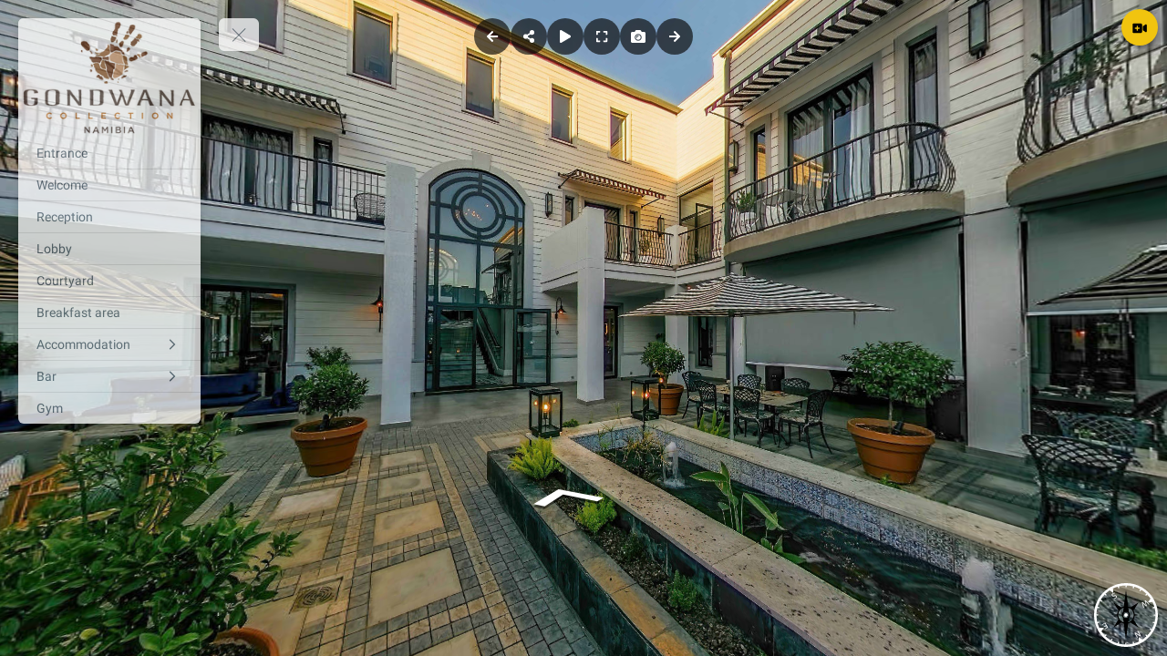

--- FILE ---
content_type: text/html; charset=utf-8
request_url: https://africastreetview.360imagefilm.com/F13VXmrLPZ
body_size: 16323
content:
<!DOCTYPE html><html lang="en" translate="no"><head>
    <title>The Weinberg Hotel, Gondwana Collection Namibia</title>
    <meta charset="utf-8">
    <meta name="google" content="notranslate">
    <base href="/">
    <meta name="viewport" content="width=device-width, initial-scale=1">
    <link rel="icon" type="image/x-icon" href="https://img.gothru.org/563/4704497068789385554/overlay/assets/20220807095806.203X8x.png?save=optimize">
    <link rel="preconnect" href="https://fonts.gstatic.com">
    <meta name="theme-color" content="#212121">
  <style>body,html{height:100%}html{scroll-behavior:smooth}body{margin:0;overflow:hidden}@charset "UTF-8"</style><style>body,html{height:100%}html{scroll-behavior:smooth}body{margin:0;overflow:hidden}button,div,li,span{font-weight:400;line-height:1.5em;font-family:ui-sans-serif,system-ui,-apple-system,BlinkMacSystemFont,Segoe UI,Roboto,Helvetica Neue,Arial,Noto Sans,sans-serif,"Apple Color Emoji","Segoe UI Emoji",Segoe UI Symbol,"Noto Color Emoji"}@charset "UTF-8";.mat-button,.mat-mini-fab{font-family:Roboto,Helvetica Neue,sans-serif;font-size:14px;font-weight:500}.mat-ripple{overflow:hidden;position:relative}.mat-ripple:not(:empty){transform:translateZ(0)}.mat-focus-indicator{position:relative}.mat-button{color:inherit;background:transparent}.mat-button-focus-overlay{background:#000}.mat-mini-fab{color:#000000de;background-color:#fff}.mat-mini-fab.mat-accent{color:#000000de}.mat-mini-fab.mat-accent{background-color:#ffd740}.mat-mini-fab:not([class*=mat-elevation-z]){box-shadow:0 3px 5px -1px #0003,0 6px 10px #00000024,0 1px 18px #0000001f}.mat-mini-fab:not(.mat-button-disabled):active:not([class*=mat-elevation-z]){box-shadow:0 7px 8px -4px #0003,0 12px 17px 2px #00000024,0 5px 22px 4px #0000001f}</style><link rel="stylesheet" href="styles.a4a607074cfa3ff0.css" media="print" onload="this.media='all'"><noscript><link rel="stylesheet" href="styles.a4a607074cfa3ff0.css"></noscript><style ng-transition="serverApp">.shadow-depth-1{box-shadow:0 2px 2px #00000024,0 3px 1px -2px #0000001f,0 1px 5px #0003}  .shadow-depth-2{box-shadow:0 4px 5px #00000024,0 1px 10px #0000001f,0 2px 4px -1px #0000004d}  .shadow-depth-3{box-shadow:0 8px 17px 2px #00000024,0 3px 14px 2px #0000001f,0 5px 5px -3px #0003}  .shadow-depth-4{box-shadow:0 16px 24px 2px #00000024,0 6px 30px 5px #0000001f,0 8px 10px -7px #0003}  .shadow-depth-5{box-shadow:0 24px 38px 3px #00000024,0 9px 46px 8px #0000001f,0 11px 15px -7px #0003}  .mat-autocomplete-panel,   .scrollbar{overflow-x:hidden;overflow-y:auto}  .mat-autocomplete-panel:hover::-webkit-scrollbar-thumb,   .scrollbar:hover::-webkit-scrollbar-thumb{display:block}  .mat-autocomplete-panel::-webkit-scrollbar,   .scrollbar::-webkit-scrollbar{width:4px;height:4px;background-color:transparent}  .mat-autocomplete-panel::-webkit-scrollbar-thumb,   .scrollbar::-webkit-scrollbar-thumb{background-color:#c2c2c2;display:none}  .mat-autocomplete-panel::-webkit-scrollbar,   .mat-autocomplete-panel::-webkit-scrollbar-thumb,   .scrollbar::-webkit-scrollbar,   .scrollbar::-webkit-scrollbar-thumb{overflow:visible;border-radius:4px;-ms-border-radius:4px;-o-border-radius:4px}</style><style ng-transition="serverApp">#overlay[_ngcontent-sc50]{height:100%;overflow:hidden;position:relative;display:flex;flex-wrap:wrap}#overlay[_ngcontent-sc50]   #panorama[_ngcontent-sc50]{flex-grow:1;position:relative;overflow:hidden;width:1px;order:5}#overlay[_ngcontent-sc50]   #panorama[_ngcontent-sc50]   .viewer[_ngcontent-sc50]{position:relative;height:100%}#overlay[_ngcontent-sc50]   #panorama.hide-google-logo[_ngcontent-sc50]  .gm-style a img[draggable=false]{display:none!important}#overlay[_ngcontent-sc50]   #panorama.hide-google-info[_ngcontent-sc50]  .gm-style-cc{display:none!important}#overlay[_ngcontent-sc50]   #panorama.hide-google-levels[_ngcontent-sc50]  .gm-bundled-control>div[draggable=false]{display:none!important}#overlay.hide-all[_ngcontent-sc50]     wdg-menu-loppitte-header{display:none}#overlay.hide-all[_ngcontent-sc50]     #temp-hotspot, #overlay.hide-all[_ngcontent-sc50]     .hotspot, #overlay.hide-all[_ngcontent-sc50]     .hotspot-content{display:none!important}#overlay.hide-all[_ngcontent-sc50]     .widget, #overlay.hide-all[_ngcontent-sc50]     .widget.control, #overlay.hide-all[_ngcontent-sc50]     .widget.menu, #overlay.hide-all[_ngcontent-sc50]     .widget.other, #overlay.hide-all[_ngcontent-sc50]     .widget.scheme, #overlay.hide-all[_ngcontent-sc50]     vwr-marzipano-viewer-garrows{display:none}#overlay.hide-all[_ngcontent-sc50]     .widget.menu.menu-loppitte{display:block;visibility:hidden;width:.1px}#overlay.hide-all[_ngcontent-sc50]     .widget.control.control-loppite{display:block;visibility:hidden;width:.1px}#overlay.hide-hotspot[_ngcontent-sc50]     #temp-hotspot, #overlay.hide-hotspot[_ngcontent-sc50]     .hotspot, #overlay.hide-hotspot[_ngcontent-sc50]     .hotspot-content{display:none!important}#overlay.hide-menu[_ngcontent-sc50]     .widget.menu{display:none}#overlay.hide-menu[_ngcontent-sc50]     .widget.menu.menu-loppitte{display:block;visibility:hidden;width:.1px}#overlay.hide-scheme[_ngcontent-sc50]     .widget.scheme{display:none}#overlay.hide-control[_ngcontent-sc50]     .widget.control{display:none}#overlay.hide-control[_ngcontent-sc50]     .widget.control.control-loppite{display:block;visibility:hidden;width:.1px}#overlay.hide-language[_ngcontent-sc50]     wdg-other-language{display:none}#overlay.hide-carousel[_ngcontent-sc50]     wdg-other-carousel{display:none}#overlay.hide-logo[_ngcontent-sc50]     wdg-other-logo{display:none}#overlay.hide-label[_ngcontent-sc50]     wdg-other-title{display:none}#overlay.hide-splash[_ngcontent-sc50]     wdg-other-splash{display:none}#overlay.active-hotspot[_ngcontent-sc50]     .hotspot:not(.active){display:none!important}.hidden[_ngcontent-sc50]{display:none!important}@media (min-width: 1001px){  .hide-on-desktop{display:none!important}}@media (min-width: 600px) and (max-width: 1000px){  .hide-on-tablet{display:none!important}}@media (max-width: 599px){  .hide-on-mobile{display:none!important}}  #overlay:not(.table):not(.mobile) .hide-on-desktop{display:none!important}  #overlay.table .hide-on-tablet{display:none!important}  #overlay.mobile .hide-on-mobile{display:none!important}</style><meta name="description" content="Pamper yourself on your Namibia trip at The Weinberg Windhoek, a modern hotel offering panoramic views of the surrounding valley."><meta name="keywords" content="undefined"><meta property="fb:app_id" content="102779040367301"><meta property="og:type" content="article"><meta property="og:title" content="The Weinberg Hotel, Gondwana Collection Namibia"><meta property="og:image" content="https://img.gothru.org/563/4704497068789385554/overlay/assets/20220807095806.203X8x.png?save=optimize"><meta property="og:description" content="Pamper yourself on your Namibia trip at The Weinberg Windhoek, a modern hotel offering panoramic views of the surrounding valley."><meta property="og:url" content="https://africastreetview.360imagefilm.com/F13VXmrLPZ"><meta property="twitter:title" content="The Weinberg Hotel, Gondwana Collection Namibia"><meta property="twitter:description" content="Pamper yourself on your Namibia trip at The Weinberg Windhoek, a modern hotel offering panoramic views of the surrounding valley."><meta property="twitter:image" content="https://img.gothru.org/563/4704497068789385554/overlay/assets/20220807095806.203X8x.png?save=optimize"><meta property="twitter:url" content="The Weinberg Hotel, Gondwana Collection Namibia"><meta property="twitter:card" content="summary"><meta property="twitter:site" content="@africastreetview.360imagefilm.com"><meta property="theme-color" content="#000"><link rel="canonical" href="http://africastreetview.360imagefilm.com/F13VXmrLPZ"><link rel="manifest" href="/manifest/F13VXmrLPZ"><link rel="apple-touch-icon" href="https://img.gothru.org/2/oeditor/icons/icon.png?resize=192x192,fill&amp;crop&amp;save=optimize"><link rel="preconnect" href="https://img.gothru.org"><link rel="dns-prefetch" href="https://img.gothru.org"><style>body{background-color:#000}</style><style ng-transition="serverApp">code[_ngcontent-sc100]{display:none}[_nghost-sc100]{--pano-style-line-height: 34px;--pano-style-font-family: "Roboto";--pano-style-font-size: 14px;--pano-style-text-align: left;z-index:6}.menu[_ngcontent-sc100]{position:absolute;display:flex;flex-direction:column;z-index:6;transition:transform .3s ease-in-out;box-shadow:0 5px 10px #0003;max-height:calc(100% - var(--margin) * 2);background:var(--background);color:var(--text-color);opacity:var(--opacity);width:var(--width);margin:var(--margin);border-top-left-radius:var(--border-radius-top-left);border-top-right-radius:var(--border-radius-top-right);border-bottom-left-radius:var(--border-radius-bottom-left);border-bottom-right-radius:var(--border-radius-bottom-right)}.menu[_ngcontent-sc100]:focus-within, .menu[_ngcontent-sc100]:hover{opacity:1}.menu.left[_ngcontent-sc100]{transform:translate(calc(-100% - var(--margin)));left:0}.menu.left[_ngcontent-sc100]   button.toggle[_ngcontent-sc100]{left:100%}.menu.right[_ngcontent-sc100]{transform:translate(calc(100% + var(--margin)));right:0}.menu.right[_ngcontent-sc100]   button.toggle[_ngcontent-sc100]{right:100%}.menu.right.text-right[_ngcontent-sc100]     sh-icon.dropdown-icon{order:-1;transform:rotate(180deg)}.menu.right.text-right[_ngcontent-sc100]     ul li a>span sh-icon.icon{order:1;margin-left:6px;margin-right:0}.menu[_ngcontent-sc100]   button.toggle[_ngcontent-sc100]{position:absolute;background:inherit;border:none;border-radius:inherit;width:44px;height:36px;display:flex;align-items:center;justify-content:center;margin:0 var(--margin);cursor:pointer;z-index:1}.menu[_ngcontent-sc100]   button.toggle[_ngcontent-sc100]   .nav-icon[_ngcontent-sc100]{position:relative;width:20px;height:15px}.menu[_ngcontent-sc100]   button.toggle[_ngcontent-sc100]   .nav-icon[_ngcontent-sc100]   span[_ngcontent-sc100]{position:absolute;left:0;display:block;width:100%;height:1px;transition:.25s ease-in-out;transform:rotate(0);transform-origin:left center;background:var(--text-color)}.menu[_ngcontent-sc100]   button.toggle[_ngcontent-sc100]   .nav-icon[_ngcontent-sc100]   span[_ngcontent-sc100]:nth-child(1){top:0}.menu[_ngcontent-sc100]   button.toggle[_ngcontent-sc100]   .nav-icon[_ngcontent-sc100]   span[_ngcontent-sc100]:nth-child(2){top:6px}.menu[_ngcontent-sc100]   button.toggle[_ngcontent-sc100]   .nav-icon[_ngcontent-sc100]   span[_ngcontent-sc100]:nth-child(3){top:12px}.menu[_ngcontent-sc100]   .logo[_ngcontent-sc100]{position:relative;border-top-left-radius:inherit;border-top-right-radius:inherit;flex:0 0 auto;line-height:0;text-align:center}.menu[_ngcontent-sc100]   .logo[_ngcontent-sc100]   img[_ngcontent-sc100]{border-top-left-radius:inherit;border-top-right-radius:inherit;max-width:100%}.menu[_ngcontent-sc100]   .logo[_ngcontent-sc100]   a[_ngcontent-sc100]{line-height:0}.menu[_ngcontent-sc100]   .list[_ngcontent-sc100]{flex:0 1 auto;overflow:h}.menu[_ngcontent-sc100]   .contact[_ngcontent-sc100]{flex:0 0 auto;padding:0 10px;white-space:pre-line}.menu.show[_ngcontent-sc100]{transform:translate(0)}.menu.show[_ngcontent-sc100]   button.toggle[_ngcontent-sc100]   .nav-icon[_ngcontent-sc100]   span[_ngcontent-sc100]:nth-child(1){top:0;left:3.3px;transform:rotate(45deg)}.menu.show[_ngcontent-sc100]   button.toggle[_ngcontent-sc100]   .nav-icon[_ngcontent-sc100]   span[_ngcontent-sc100]:nth-child(2){width:0;opacity:0}.menu.show[_ngcontent-sc100]   button.toggle[_ngcontent-sc100]   .nav-icon[_ngcontent-sc100]   span[_ngcontent-sc100]:nth-child(3){top:14px;left:3.3px;transform:rotate(-45deg)}.menu[_ngcontent-sc100]:not(.text-right)     wdg-menu-kavftig-menu ul ul li button>span{margin-left:10px}.menu[_ngcontent-sc100]:not(.text-right)     wdg-menu-kavftig-menu ul ul ul li button>span{margin-left:20px}.menu[_ngcontent-sc100]:not(.text-right)     wdg-menu-kavftig-menu ul ul ul ul li button>span{margin-left:30px}.menu[_ngcontent-sc100]:not(.text-right)     wdg-menu-kavftig-menu ul ul ul ul ul li button>span{margin-left:40px}.menu.text-right[_ngcontent-sc100]     wdg-menu-kavftig-menu ul ul li button>span{margin-right:10px}.menu.text-right[_ngcontent-sc100]     wdg-menu-kavftig-menu ul ul ul li button>span{margin-right:20px}.menu.text-right[_ngcontent-sc100]     wdg-menu-kavftig-menu ul ul ul ul li button>span{margin-right:30px}.menu.text-right[_ngcontent-sc100]     wdg-menu-kavftig-menu ul ul ul ul ul li button>span{margin-right:40px}.list[_ngcontent-sc100]  ul button span{font-style:var(--pano-style-font-style);font-weight:var(--pano-style-font-weight);-webkit-text-decoration:var(--pano-style-text-decoration);text-decoration:var(--pano-style-text-decoration);font-size:var(--pano-style-font-size);font-family:var(--pano-style-font-family);color:var(--pano-style-color);text-align:var(--pano-style-text-align);line-height:var(--pano-style-line-height);justify-content:var(--pano-style-justify-content)}.contact[_ngcontent-sc100]{font-style:var(--address-style--font-style);font-weight:var(--address-style-font-weight);-webkit-text-decoration:var(--address-style-text-decoration);text-decoration:var(--address-style-text-decoration);font-size:var(--address-style-font-size);font-family:var(--address-style-font-family);color:var(--address-style-color);text-align:var(--address-style-text-align);line-height:var(--address-style-line-height)}  #overlay:not(.mobile) wdg-menu-kavftig .menu.menu-dropdown-hover button:hover+wdg-menu-kavftig-menu>ul,   #overlay:not(.mobile) wdg-menu-kavftig .menu.menu-dropdown-hover wdg-menu-kavftig-menu>ul:hover{display:block!important}  #overlay.mobile wdg-menu-kavftig .menu{width:100%;height:100%;max-height:100%;margin:0;opacity:1;border-radius:0}  #overlay.mobile wdg-menu-kavftig .menu.left{transform:translate(-100%)}  #overlay.mobile wdg-menu-kavftig .menu.right{transform:translate(100%)}  #overlay.mobile wdg-menu-kavftig .menu button.toggle{margin:var(--margin);border-top-left-radius:var(--border-radius-top-left);border-top-right-radius:var(--border-radius-top-right);border-bottom-left-radius:var(--border-radius-bottom-left);border-bottom-right-radius:var(--border-radius-bottom-right)}  #overlay.mobile wdg-menu-kavftig .menu.show{transform:translate(0)}  #overlay.mobile wdg-menu-kavftig .menu.show.left button.toggle{left:initial;right:0}  #overlay.mobile wdg-menu-kavftig .menu.show.right button.toggle{right:initial;left:0}  #overlay.mobile wdg-menu-kavftig .menu .logo.no-logo{margin-bottom:60px}  #overlay.mobile wdg-menu-kavftig .menu ul li.open>wdg-menu-kavftig-menu>ul{display:block}</style><style ng-transition="serverApp">.control-kavftig[_ngcontent-sc104]{position:absolute;display:flex;z-index:3;pointer-events:none}.control-kavftig[_ngcontent-sc104]   .control-buttons[_ngcontent-sc104]{position:relative;display:flex;flex-wrap:wrap;justify-content:center;align-items:center;pointer-events:all;margin:var(--margin);border-top-left-radius:var(--border-radius-top-left);border-top-right-radius:var(--border-radius-top-right);border-bottom-left-radius:var(--border-radius-bottom-left);border-bottom-right-radius:var(--border-radius-bottom-right);background:var(--background);color:var(--text-color)}.control-kavftig[_ngcontent-sc104]   button[_ngcontent-sc104]{background-color:transparent;color:inherit;flex-shrink:0;width:var(--tool-width);height:var(--tool-height);min-width:0;padding:0;border-radius:0}.control-kavftig[_ngcontent-sc104]   button[_ngcontent-sc104]  span{pointer-events:none}.control-kavftig[_ngcontent-sc104]   button[_ngcontent-sc104]  span.mat-button-wrapper{line-height:0;display:flex;width:100%;height:100%;justify-content:center;align-items:center}.control-kavftig[_ngcontent-sc104]   button[_ngcontent-sc104]:first-child{border-top-left-radius:inherit;border-bottom-left-radius:inherit}.control-kavftig[_ngcontent-sc104]   button[_ngcontent-sc104]:last-child{border-top-right-radius:inherit;border-bottom-right-radius:inherit}.control-kavftig[_ngcontent-sc104]   button[_ngcontent-sc104]   sh-icon[_ngcontent-sc104]{aspect-ratio:1/1;width:var(--tool-icon-size);height:var(--tool-icon-size);max-width:var(--tool-icon-size);max-height:var(--tool-icon-size)}.control-kavftig[_ngcontent-sc104]   .share-dropdown[_ngcontent-sc104]{position:absolute;display:flex;border-radius:inherit;visibility:hidden;background:var(--background)}.control-kavftig[_ngcontent-sc104]   .share-dropdown.show[_ngcontent-sc104]{visibility:visible}.control-kavftig.top[_ngcontent-sc104], .control-kavftig.top-left[_ngcontent-sc104], .control-kavftig.top-right[_ngcontent-sc104]{top:0}.control-kavftig.bottom[_ngcontent-sc104], .control-kavftig.bottom-left[_ngcontent-sc104], .control-kavftig.bottom-right[_ngcontent-sc104]{bottom:0}.control-kavftig.bottom-right[_ngcontent-sc104], .control-kavftig.right[_ngcontent-sc104], .control-kavftig.top-right[_ngcontent-sc104]{right:0}.control-kavftig.bottom-left[_ngcontent-sc104], .control-kavftig.left[_ngcontent-sc104], .control-kavftig.top-left[_ngcontent-sc104]{left:0}.control-kavftig.top-left[_ngcontent-sc104], .control-kavftig.left[_ngcontent-sc104], .control-kavftig.bottom-left[_ngcontent-sc104]{justify-content:left}.control-kavftig.top-right[_ngcontent-sc104], .control-kavftig.right[_ngcontent-sc104], .control-kavftig.bottom-right[_ngcontent-sc104]{justify-content:right}.control-kavftig.top[_ngcontent-sc104], .control-kavftig.bottom[_ngcontent-sc104]{justify-content:center}.control-kavftig.top-left[_ngcontent-sc104], .control-kavftig.top[_ngcontent-sc104], .control-kavftig.top-right[_ngcontent-sc104]{align-items:baseline}.control-kavftig.bottom-left[_ngcontent-sc104], .control-kavftig.bottom[_ngcontent-sc104], .control-kavftig.bottom-right[_ngcontent-sc104]{align-items:end}.control-kavftig.left[_ngcontent-sc104], .control-kavftig.right[_ngcontent-sc104]{align-items:center}.control-kavftig.top[_ngcontent-sc104], .control-kavftig.bottom[_ngcontent-sc104]{width:100%}.control-kavftig.left[_ngcontent-sc104], .control-kavftig.right[_ngcontent-sc104]{height:100%}.control-kavftig[_ngcontent-sc104]:not(.vertical){width:100%}.control-kavftig[_ngcontent-sc104]:not(.vertical)   .control-buttons[_ngcontent-sc104]{flex-direction:row;max-width:calc(100% - var(--margin) * 2)}.control-kavftig[_ngcontent-sc104]:not(.vertical).wide   .control-buttons[_ngcontent-sc104]{width:100%}.control-kavftig[_ngcontent-sc104]:not(.vertical).wide   .control-buttons[_ngcontent-sc104]   button[_ngcontent-sc104]{flex-grow:1}.control-kavftig[_ngcontent-sc104]:not(.vertical)   svg.placeholder[_ngcontent-sc104]{height:100%;visibility:hidden}.control-kavftig[_ngcontent-sc104]:not(.vertical)   .share-dropdown[_ngcontent-sc104]{bottom:calc(100% + 5px)!important;top:initial!important;right:initial!important}.control-kavftig[_ngcontent-sc104]:not(.vertical).top   .share-dropdown[_ngcontent-sc104], .control-kavftig[_ngcontent-sc104]:not(.vertical).top-left   .share-dropdown[_ngcontent-sc104], .control-kavftig[_ngcontent-sc104]:not(.vertical).top-right   .share-dropdown[_ngcontent-sc104]{top:calc(100% + 5px)!important;bottom:initial!important;right:initial!important}.control-kavftig.vertical[_ngcontent-sc104]{height:100%}.control-kavftig.vertical[_ngcontent-sc104]   .control-buttons[_ngcontent-sc104]{flex-direction:column;max-height:calc(100% - var(--margin) * 2)}.control-kavftig.vertical.wide[_ngcontent-sc104]   .control-buttons[_ngcontent-sc104]{height:100%}.control-kavftig.vertical.wide[_ngcontent-sc104]   .control-buttons[_ngcontent-sc104]   button[_ngcontent-sc104]{flex-grow:1}.control-kavftig.vertical[_ngcontent-sc104]   svg.placeholder[_ngcontent-sc104]{width:100%;visibility:hidden}.control-kavftig.vertical[_ngcontent-sc104]   .share-dropdown[_ngcontent-sc104]{flex-direction:column;left:calc(100% + 5px)!important;right:initial!important;bottom:initial!important}.control-kavftig.vertical.bottom-right[_ngcontent-sc104]   .share-dropdown[_ngcontent-sc104], .control-kavftig.vertical.right[_ngcontent-sc104]   .share-dropdown[_ngcontent-sc104], .control-kavftig.vertical.top-right[_ngcontent-sc104]   .share-dropdown[_ngcontent-sc104]{right:calc(100% + 5px)!important;left:initial!important;bottom:initial!important}.control-kavftig.seperate[_ngcontent-sc104]   .control-buttons[_ngcontent-sc104]{background:initial;border-radius:initial;gap:5px}.control-kavftig.seperate[_ngcontent-sc104]   button[_ngcontent-sc104]{background:var(--background);border-top-left-radius:var(--border-radius-top-left);border-top-right-radius:var(--border-radius-top-right);border-bottom-left-radius:var(--border-radius-bottom-left);border-bottom-right-radius:var(--border-radius-bottom-right)}.control-kavftig.seperate[_ngcontent-sc104]   .share-dropdown[_ngcontent-sc104]{background:initial;border-radius:initial;gap:5px}.share-bg[_ngcontent-sc104], .share-modal[_ngcontent-sc104], .share-notification[_ngcontent-sc104]{position:absolute;font-size:14px;z-index:999;color:var(--text-color)}.share-bg[_ngcontent-sc104]{background-color:#00000080;top:0;left:0;width:100%;height:100%}.share-modal[_ngcontent-sc104]{top:50%;left:50%;transform:translate(-50%,-50%);display:flex;gap:5px;flex-direction:column;background:var(--background);padding:10px 20px;border-radius:3px;width:300px;max-width:100%}.share-modal[_ngcontent-sc104]   .input[_ngcontent-sc104]{display:flex;position:relative;color:#fff;background:rgba(0,0,0,.5);border-radius:3px}.share-modal[_ngcontent-sc104]   .input[_ngcontent-sc104]   input[_ngcontent-sc104]{padding:0 8px;line-height:26px;font-size:12px;box-sizing:border-box;flex:1;border:1px solid transparent;color:inherit;white-space:nowrap;overflow:hidden;text-overflow:ellipsis;background-color:transparent}.share-modal[_ngcontent-sc104]   .input[_ngcontent-sc104]   button[_ngcontent-sc104]{width:36px;height:100%}.share-notification[_ngcontent-sc104]{bottom:10px;left:50%;transform:translate(-50%);background:var(--background);padding:10px 20px;border-radius:5px;white-space:nowrap;position:absolute;visibility:hidden}sh-tool-tip[_ngcontent-sc104]{background:var(--background);color:var(--text-color)}code[_ngcontent-sc104]{display:none}</style><style ng-transition="serverApp">span[_ngcontent-sc102]{position:absolute;top:0;font-size:12px;left:0;padding:2px 8px;background:inherit;color:inherit;border-radius:3px;white-space:nowrap;visibility:hidden;opacity:0;z-index:999;cursor:default}span.show[_ngcontent-sc102]{visibility:visible;opacity:1}span.standart[_ngcontent-sc102]{background:rgba(0,0,0,.5);color:#fff}span.above[_ngcontent-sc102]{transform:translate(-50%,-100%)}span.below[_ngcontent-sc102]{transform:translate(-50%)}span.before[_ngcontent-sc102]{transform:translate(-100%,-50%)}span.after[_ngcontent-sc102]{transform:translateY(-50%)}  #overlay.mobile span.sh-tooltip{display:none}</style><style ng-transition="serverApp">.videocall[_ngcontent-sc144]{z-index:9;position:absolute;color:var(--text-color);margin:var(--margin);display:flex;align-items:center;flex-direction:column}.videocall.top[_ngcontent-sc144], .videocall.top-left[_ngcontent-sc144], .videocall.top-right[_ngcontent-sc144]{top:0}.videocall.bottom[_ngcontent-sc144], .videocall.bottom-left[_ngcontent-sc144], .videocall.bottom-right[_ngcontent-sc144]{bottom:0}.videocall.bottom-left[_ngcontent-sc144], .videocall.left[_ngcontent-sc144], .videocall.top-left[_ngcontent-sc144]{left:0}.videocall.bottom-right[_ngcontent-sc144], .videocall.right[_ngcontent-sc144], .videocall.top-right[_ngcontent-sc144]{right:0}.videocall.bottom[_ngcontent-sc144], .videocall.top[_ngcontent-sc144]{left:50%;transform:translate(-50%);margin-left:0;margin-right:0}.videocall.left[_ngcontent-sc144], .videocall.right[_ngcontent-sc144]{top:50%;transform:translateY(-50%);margin-top:0;margin-bottom:0}.videocall.bottom[_ngcontent-sc144], .videocall.bottom-left[_ngcontent-sc144], .videocall.bottom-right[_ngcontent-sc144]{flex-direction:column-reverse}.videocall.vertical[_ngcontent-sc144]{flex-direction:row}.videocall.vertical[_ngcontent-sc144]   .buttons[_ngcontent-sc144], .videocall.vertical[_ngcontent-sc144]   .list[_ngcontent-sc144]{flex-direction:column}.videocall.vertical[_ngcontent-sc144]   .buttons[_ngcontent-sc144]{margin:0 var(--margin)}.videocall.vertical.bottom-right[_ngcontent-sc144], .videocall.vertical.right[_ngcontent-sc144], .videocall.vertical.top-right[_ngcontent-sc144]{flex-direction:row-reverse}.videocall[_ngcontent-sc144]   .list[_ngcontent-sc144]{display:flex;gap:10px;flex-wrap:wrap}.videocall[_ngcontent-sc144]   .list[_ngcontent-sc144]   wdg-other-videocall-user[_ngcontent-sc144]{width:var(--size);flex:1;border-radius:var(--border-radius-top-left) var(--border-radius-top-right) var(--border-radius-bottom-right) var(--border-radius-bottom-left)}.videocall[_ngcontent-sc144]   button[_ngcontent-sc144]{color:inherit;background:var(--background)}.videocall[_ngcontent-sc144]   button[_ngcontent-sc144]:disabled{opacity:.3}.videocall[_ngcontent-sc144]   button.active[_ngcontent-sc144]{background:var(--active-color)}.videocall[_ngcontent-sc144]   .buttons[_ngcontent-sc144]{margin:var(--margin) 0;display:flex;gap:10px}.videocall.minimized[_ngcontent-sc144]   .list[_ngcontent-sc144], .videocall.minimized[_ngcontent-sc144]   .share-notification[_ngcontent-sc144], .videocall.minimized[_ngcontent-sc144]   button[_ngcontent-sc144]:not(.toggle){display:none}.share-bg[_ngcontent-sc144], .share-modal[_ngcontent-sc144], .share-notification[_ngcontent-sc144]{position:absolute;font-size:14px;z-index:999}.share-bg[_ngcontent-sc144]{background-color:#00000080;top:0;left:0;width:100%;height:100%}.share-modal[_ngcontent-sc144]{top:50%;left:50%;transform:translate(-50%,-50%);display:flex;gap:5px;flex-direction:column;background:var(--background);padding:10px 20px;border-radius:3px;width:300px;max-width:100%}.share-modal[_ngcontent-sc144]   label[_ngcontent-sc144]{font-style:var(--share-text-style-font-style);font-weight:var(--share-text-style-font-weight);-webkit-text-decoration:var(--share-text-style-text-decoration);text-decoration:var(--share-text-style-text-decoration);font-size:var(--share-text-style-font-size);font-family:var(--share-text-style-font-family);text-align:var(--share-text-style-text-align);line-height:var(--share-text-style-line-height);color:var(--share-text-style-color)}.share-modal[_ngcontent-sc144]   .input[_ngcontent-sc144]{display:flex;position:relative;color:#fff}.share-modal[_ngcontent-sc144]   .input[_ngcontent-sc144]   input[_ngcontent-sc144]{background:rgba(0,0,0,.5);border-radius:3px;padding:0 28px 0 8px;line-height:26px;font-size:12px;box-sizing:border-box;width:100%;border:1px solid transparent;color:inherit}.share-modal[_ngcontent-sc144]   .input[_ngcontent-sc144]   button[_ngcontent-sc144]{position:absolute;right:0;top:0;width:28px;height:100%;line-height:0}.share-notification[_ngcontent-sc144]{bottom:10px;left:50%;transform:translate(-50%);background:var(--background);padding:10px 20px;border-radius:5px;white-space:nowrap;position:absolute;visibility:hidden}code[_ngcontent-sc144]{display:none}</style><style ng-transition="serverApp">.widget[_ngcontent-sc145]{position:absolute;width:var(--size);height:var(--size);margin:var(--margin);z-index:2}.widget[_ngcontent-sc145]   svg[_ngcontent-sc145]{width:100%}.widget[_ngcontent-sc145]   svg[_ngcontent-sc145]   g[_ngcontent-sc145]   circle[_ngcontent-sc145], .widget[_ngcontent-sc145]   svg[_ngcontent-sc145]   g[_ngcontent-sc145]   path[_ngcontent-sc145], .widget[_ngcontent-sc145]   svg[_ngcontent-sc145]   g[_ngcontent-sc145]   text[_ngcontent-sc145]{fill:var(--fill-color)}.widget[_ngcontent-sc145]   svg[_ngcontent-sc145]   g[_ngcontent-sc145]   path.needle[_ngcontent-sc145]{transform-origin:center;transform:rotate(-45deg);fill:var(--needle-color)}.widget[_ngcontent-sc145]   svg[_ngcontent-sc145]   g[_ngcontent-sc145]   text[_ngcontent-sc145]{font-size:12px}.widget[_ngcontent-sc145]   svg[_ngcontent-sc145]   g.wrap[_ngcontent-sc145]{transform-origin:center}.widget.bottom[_ngcontent-sc145], .widget.top[_ngcontent-sc145]{left:50%;transform:translate(-50%);margin-left:initial;margin-right:initial}.widget.left[_ngcontent-sc145], .widget.right[_ngcontent-sc145]{top:50%;transform:translateY(-50%);margin-top:initial;margin-bottom:initial}.widget.top[_ngcontent-sc145], .widget.top-left[_ngcontent-sc145], .widget.top-right[_ngcontent-sc145]{top:0}.widget.bottom[_ngcontent-sc145], .widget.bottom-left[_ngcontent-sc145], .widget.bottom-right[_ngcontent-sc145]{bottom:0}.widget.bottom-right[_ngcontent-sc145], .widget.right[_ngcontent-sc145], .widget.top-right[_ngcontent-sc145]{right:0}.widget.bottom-left[_ngcontent-sc145], .widget.left[_ngcontent-sc145], .widget.top-left[_ngcontent-sc145]{left:0}code[_ngcontent-sc145]{display:none}</style><style ng-transition="serverApp">ul[_ngcontent-sc99]{list-style:none;padding:0;margin:0}ul[_ngcontent-sc99]   li[_ngcontent-sc99]{border-color:var(--hover-background);border-width:0;border-bottom-width:1px;border-style:solid}ul[_ngcontent-sc99]   li[_ngcontent-sc99]   button[_ngcontent-sc99]{border:none;width:100%;background:transparent;display:flex;text-decoration:none;color:inherit;align-items:center;cursor:pointer;padding:var(--list-padding-top) var(--list-padding-right) var(--list-padding-bottom) var(--list-padding-left)}ul[_ngcontent-sc99]   li[_ngcontent-sc99]   button[_ngcontent-sc99]:hover{background:var(--hover-background)}ul[_ngcontent-sc99]   li[_ngcontent-sc99]   button.active[_ngcontent-sc99]{background:var(--active-background)}ul[_ngcontent-sc99]   li[_ngcontent-sc99]   button.active[_ngcontent-sc99]   span[_ngcontent-sc99]{color:var(--active-color)}ul[_ngcontent-sc99]   li[_ngcontent-sc99]   button[_ngcontent-sc99] > span[_ngcontent-sc99]{flex:1;display:flex;align-items:center}ul[_ngcontent-sc99]   li[_ngcontent-sc99]   button[_ngcontent-sc99]   sh-icon[_ngcontent-sc99]{width:var(--pano-style-font-size);height:var(--pano-style-font-size)}ul[_ngcontent-sc99]   li[_ngcontent-sc99]   button[_ngcontent-sc99]   sh-icon.dropdown-icon[_ngcontent-sc99]{width:22px;height:22px}ul[_ngcontent-sc99]   li[_ngcontent-sc99]   button[_ngcontent-sc99]   sh-icon.icon[_ngcontent-sc99]{margin-right:6px}ul[_ngcontent-sc99]   li.open[_ngcontent-sc99] > button[_ngcontent-sc99]   sh-icon.dropdown-icon[_ngcontent-sc99]{transform:rotate(90deg)}ul[_ngcontent-sc99]   li[_ngcontent-sc99]:last-child{border:none}ul[_ngcontent-sc99]   li[_ngcontent-sc99]  ul{display:none}ul[_ngcontent-sc99]   li[_ngcontent-sc99]  ul li{border:none}</style><style ng-transition="serverApp">[_nghost-sc93]{width:14px;height:14px;display:inline-block;line-height:0;transform:var(--transform)}svg[_ngcontent-sc93]{max-width:100%;max-height:100%;width:100%;height:100%;animation-name:var(--animation-name);animation-delay:var(--animation-delay);animation-direction:var(--animation-direction);animation-duration:var(--animation-duration);animation-iteration-count:var(--animation-iteration-count, infinite);animation-timing-function:var(--animation-timing)}</style><style ng-transition="serverApp">.mat-button .mat-button-focus-overlay,.mat-icon-button .mat-button-focus-overlay{opacity:0}.mat-button:hover:not(.mat-button-disabled) .mat-button-focus-overlay,.mat-stroked-button:hover:not(.mat-button-disabled) .mat-button-focus-overlay{opacity:.04}@media(hover: none){.mat-button:hover:not(.mat-button-disabled) .mat-button-focus-overlay,.mat-stroked-button:hover:not(.mat-button-disabled) .mat-button-focus-overlay{opacity:0}}.mat-button,.mat-icon-button,.mat-stroked-button,.mat-flat-button{box-sizing:border-box;position:relative;-webkit-user-select:none;-moz-user-select:none;user-select:none;cursor:pointer;outline:none;border:none;-webkit-tap-highlight-color:transparent;display:inline-block;white-space:nowrap;text-decoration:none;vertical-align:baseline;text-align:center;margin:0;min-width:64px;line-height:36px;padding:0 16px;border-radius:4px;overflow:visible}.mat-button::-moz-focus-inner,.mat-icon-button::-moz-focus-inner,.mat-stroked-button::-moz-focus-inner,.mat-flat-button::-moz-focus-inner{border:0}.mat-button.mat-button-disabled,.mat-icon-button.mat-button-disabled,.mat-stroked-button.mat-button-disabled,.mat-flat-button.mat-button-disabled{cursor:default}.mat-button.cdk-keyboard-focused .mat-button-focus-overlay,.mat-button.cdk-program-focused .mat-button-focus-overlay,.mat-icon-button.cdk-keyboard-focused .mat-button-focus-overlay,.mat-icon-button.cdk-program-focused .mat-button-focus-overlay,.mat-stroked-button.cdk-keyboard-focused .mat-button-focus-overlay,.mat-stroked-button.cdk-program-focused .mat-button-focus-overlay,.mat-flat-button.cdk-keyboard-focused .mat-button-focus-overlay,.mat-flat-button.cdk-program-focused .mat-button-focus-overlay{opacity:.12}.mat-button::-moz-focus-inner,.mat-icon-button::-moz-focus-inner,.mat-stroked-button::-moz-focus-inner,.mat-flat-button::-moz-focus-inner{border:0}.mat-raised-button{box-sizing:border-box;position:relative;-webkit-user-select:none;-moz-user-select:none;user-select:none;cursor:pointer;outline:none;border:none;-webkit-tap-highlight-color:transparent;display:inline-block;white-space:nowrap;text-decoration:none;vertical-align:baseline;text-align:center;margin:0;min-width:64px;line-height:36px;padding:0 16px;border-radius:4px;overflow:visible;transform:translate3d(0, 0, 0);transition:background 400ms cubic-bezier(0.25, 0.8, 0.25, 1),box-shadow 280ms cubic-bezier(0.4, 0, 0.2, 1)}.mat-raised-button::-moz-focus-inner{border:0}.mat-raised-button.mat-button-disabled{cursor:default}.mat-raised-button.cdk-keyboard-focused .mat-button-focus-overlay,.mat-raised-button.cdk-program-focused .mat-button-focus-overlay{opacity:.12}.mat-raised-button::-moz-focus-inner{border:0}._mat-animation-noopable.mat-raised-button{transition:none;animation:none}.mat-stroked-button{border:1px solid currentColor;padding:0 15px;line-height:34px}.mat-stroked-button .mat-button-ripple.mat-ripple,.mat-stroked-button .mat-button-focus-overlay{top:-1px;left:-1px;right:-1px;bottom:-1px}.mat-fab{box-sizing:border-box;position:relative;-webkit-user-select:none;-moz-user-select:none;user-select:none;cursor:pointer;outline:none;border:none;-webkit-tap-highlight-color:transparent;display:inline-block;white-space:nowrap;text-decoration:none;vertical-align:baseline;text-align:center;margin:0;min-width:64px;line-height:36px;padding:0 16px;border-radius:4px;overflow:visible;transform:translate3d(0, 0, 0);transition:background 400ms cubic-bezier(0.25, 0.8, 0.25, 1),box-shadow 280ms cubic-bezier(0.4, 0, 0.2, 1);min-width:0;border-radius:50%;width:56px;height:56px;padding:0;flex-shrink:0}.mat-fab::-moz-focus-inner{border:0}.mat-fab.mat-button-disabled{cursor:default}.mat-fab.cdk-keyboard-focused .mat-button-focus-overlay,.mat-fab.cdk-program-focused .mat-button-focus-overlay{opacity:.12}.mat-fab::-moz-focus-inner{border:0}._mat-animation-noopable.mat-fab{transition:none;animation:none}.mat-fab .mat-button-wrapper{padding:16px 0;display:inline-block;line-height:24px}.mat-mini-fab{box-sizing:border-box;position:relative;-webkit-user-select:none;-moz-user-select:none;user-select:none;cursor:pointer;outline:none;border:none;-webkit-tap-highlight-color:transparent;display:inline-block;white-space:nowrap;text-decoration:none;vertical-align:baseline;text-align:center;margin:0;min-width:64px;line-height:36px;padding:0 16px;border-radius:4px;overflow:visible;transform:translate3d(0, 0, 0);transition:background 400ms cubic-bezier(0.25, 0.8, 0.25, 1),box-shadow 280ms cubic-bezier(0.4, 0, 0.2, 1);min-width:0;border-radius:50%;width:40px;height:40px;padding:0;flex-shrink:0}.mat-mini-fab::-moz-focus-inner{border:0}.mat-mini-fab.mat-button-disabled{cursor:default}.mat-mini-fab.cdk-keyboard-focused .mat-button-focus-overlay,.mat-mini-fab.cdk-program-focused .mat-button-focus-overlay{opacity:.12}.mat-mini-fab::-moz-focus-inner{border:0}._mat-animation-noopable.mat-mini-fab{transition:none;animation:none}.mat-mini-fab .mat-button-wrapper{padding:8px 0;display:inline-block;line-height:24px}.mat-icon-button{padding:0;min-width:0;width:40px;height:40px;flex-shrink:0;line-height:40px;border-radius:50%}.mat-icon-button i,.mat-icon-button .mat-icon{line-height:24px}.mat-button-ripple.mat-ripple,.mat-button-focus-overlay{top:0;left:0;right:0;bottom:0;position:absolute;pointer-events:none;border-radius:inherit}.mat-button-ripple.mat-ripple:not(:empty){transform:translateZ(0)}.mat-button-focus-overlay{opacity:0;transition:opacity 200ms cubic-bezier(0.35, 0, 0.25, 1),background-color 200ms cubic-bezier(0.35, 0, 0.25, 1)}._mat-animation-noopable .mat-button-focus-overlay{transition:none}.mat-button-ripple-round{border-radius:50%;z-index:1}.mat-button .mat-button-wrapper>*,.mat-flat-button .mat-button-wrapper>*,.mat-stroked-button .mat-button-wrapper>*,.mat-raised-button .mat-button-wrapper>*,.mat-icon-button .mat-button-wrapper>*,.mat-fab .mat-button-wrapper>*,.mat-mini-fab .mat-button-wrapper>*{vertical-align:middle}.mat-form-field:not(.mat-form-field-appearance-legacy) .mat-form-field-prefix .mat-icon-button,.mat-form-field:not(.mat-form-field-appearance-legacy) .mat-form-field-suffix .mat-icon-button{display:inline-flex;justify-content:center;align-items:center;font-size:inherit;width:2.5em;height:2.5em}.cdk-high-contrast-active .mat-button,.cdk-high-contrast-active .mat-flat-button,.cdk-high-contrast-active .mat-raised-button,.cdk-high-contrast-active .mat-icon-button,.cdk-high-contrast-active .mat-fab,.cdk-high-contrast-active .mat-mini-fab{outline:solid 1px}.cdk-high-contrast-active .mat-button-base.cdk-keyboard-focused,.cdk-high-contrast-active .mat-button-base.cdk-program-focused{outline:solid 3px}
</style></head>

  <body>
    <app-root _nghost-sc16="" ng-version="14.0.0"><router-outlet _ngcontent-sc16=""></router-outlet><app-tour _nghost-sc50=""><!----><div _ngcontent-sc50="" id="overlay" tabindex="0" class="tablet hide-all"><!----><wdg-menu-kavftig _nghost-sc100=""><!----><div _ngcontent-sc100="" class="widget menu left" style="position:fixed;"><button _ngcontent-sc100="" aria-label="toggle menu" class="toggle"><div _ngcontent-sc100="" class="nav-icon"><span _ngcontent-sc100=""></span><span _ngcontent-sc100=""></span><span _ngcontent-sc100=""></span></div></button><div _ngcontent-sc100="" class="logo"><!----><img _ngcontent-sc100="" alt="logo" src="https://img.gothru.org/563/4704497068789385554/overlay/assets/20220807095806.203X8x.png?save=optimize" width="400"><!----></div><!----><div _ngcontent-sc100="" class="list scrollbar"><wdg-menu-kavftig-menu _ngcontent-sc100="" _nghost-sc99=""><ul _ngcontent-sc99=""><li _ngcontent-sc99=""><button _ngcontent-sc99="" class="" aria-label="Entrance"><span _ngcontent-sc99=""><!----><span _ngcontent-sc99="" class="text">Entrance</span></span><!----></button><!----></li><li _ngcontent-sc99=""><button _ngcontent-sc99="" class="" aria-label="Welcome"><span _ngcontent-sc99=""><!----><span _ngcontent-sc99="" class="text">Welcome</span></span><!----></button><!----></li><li _ngcontent-sc99=""><button _ngcontent-sc99="" class="" aria-label="Reception"><span _ngcontent-sc99=""><!----><span _ngcontent-sc99="" class="text">Reception</span></span><!----></button><!----></li><li _ngcontent-sc99=""><button _ngcontent-sc99="" class="" aria-label="Lobby "><span _ngcontent-sc99=""><!----><span _ngcontent-sc99="" class="text">Lobby </span></span><!----></button><!----></li><li _ngcontent-sc99=""><button _ngcontent-sc99="" class="" aria-label="Courtyard "><span _ngcontent-sc99=""><!----><span _ngcontent-sc99="" class="text">Courtyard </span></span><!----></button><!----></li><li _ngcontent-sc99=""><button _ngcontent-sc99="" class="" aria-label="Breakfast area"><span _ngcontent-sc99=""><!----><span _ngcontent-sc99="" class="text">Breakfast area</span></span><!----></button><!----></li><li _ngcontent-sc99=""><button _ngcontent-sc99="" class="" aria-label="Accommodation"><span _ngcontent-sc99=""><!----><span _ngcontent-sc99="" class="text">Accommodation</span></span><sh-icon _ngcontent-sc99="" class="dropdown-icon" _nghost-sc93=""><svg _ngcontent-sc93="" role="img" aria-hidden="true" focusable="false" xmlns="http://www.w3.org/2000/svg" data-prefix="custom" data-icon="arrow" viewBox="0 0 192 512"><path _ngcontent-sc93="" fill="currentColor" d="M166.9 264.5l-117.8 116c-4.7 4.7-12.3 4.7-17 0l-7.1-7.1c-4.7-4.7-4.7-12.3 0-17L127.3 256 25.1 155.6c-4.7-4.7-4.7-12.3 0-17l7.1-7.1c4.7-4.7 12.3-4.7 17 0l117.8 116c4.6 4.7 4.6 12.3-.1 17z"></path></svg><!----></sh-icon><!----></button><wdg-menu-kavftig-menu _ngcontent-sc99="" _nghost-sc99=""><ul _ngcontent-sc99=""><li _ngcontent-sc99=""><button _ngcontent-sc99="" class="" aria-label=" Standard Room (1)"><span _ngcontent-sc99=""><!----><span _ngcontent-sc99="" class="text"> Standard Room (1)</span></span><!----></button><!----></li><li _ngcontent-sc99=""><button _ngcontent-sc99="" class="" aria-label="Standard Room (2)"><span _ngcontent-sc99=""><!----><span _ngcontent-sc99="" class="text">Standard Room (2)</span></span><!----></button><!----></li><li _ngcontent-sc99=""><button _ngcontent-sc99="" class="" aria-label="Loft (Double)"><span _ngcontent-sc99=""><!----><span _ngcontent-sc99="" class="text">Loft (Double)</span></span><sh-icon _ngcontent-sc99="" class="dropdown-icon" _nghost-sc93=""><svg _ngcontent-sc93="" role="img" aria-hidden="true" focusable="false" xmlns="http://www.w3.org/2000/svg" data-prefix="custom" data-icon="arrow" viewBox="0 0 192 512"><path _ngcontent-sc93="" fill="currentColor" d="M166.9 264.5l-117.8 116c-4.7 4.7-12.3 4.7-17 0l-7.1-7.1c-4.7-4.7-4.7-12.3 0-17L127.3 256 25.1 155.6c-4.7-4.7-4.7-12.3 0-17l7.1-7.1c4.7-4.7 12.3-4.7 17 0l117.8 116c4.6 4.7 4.6 12.3-.1 17z"></path></svg><!----></sh-icon><!----></button><wdg-menu-kavftig-menu _ngcontent-sc99="" _nghost-sc99=""><ul _ngcontent-sc99=""><li _ngcontent-sc99=""><button _ngcontent-sc99="" class="" aria-label="Lounge"><span _ngcontent-sc99=""><!----><span _ngcontent-sc99="" class="text">Lounge</span></span><!----></button><!----></li><!----></ul></wdg-menu-kavftig-menu><!----></li><li _ngcontent-sc99=""><button _ngcontent-sc99="" class="" aria-label=" Loft (Twin)"><span _ngcontent-sc99=""><!----><span _ngcontent-sc99="" class="text"> Loft (Twin)</span></span><sh-icon _ngcontent-sc99="" class="dropdown-icon" _nghost-sc93=""><svg _ngcontent-sc93="" role="img" aria-hidden="true" focusable="false" xmlns="http://www.w3.org/2000/svg" data-prefix="custom" data-icon="arrow" viewBox="0 0 192 512"><path _ngcontent-sc93="" fill="currentColor" d="M166.9 264.5l-117.8 116c-4.7 4.7-12.3 4.7-17 0l-7.1-7.1c-4.7-4.7-4.7-12.3 0-17L127.3 256 25.1 155.6c-4.7-4.7-4.7-12.3 0-17l7.1-7.1c4.7-4.7 12.3-4.7 17 0l117.8 116c4.6 4.7 4.6 12.3-.1 17z"></path></svg><!----></sh-icon><!----></button><wdg-menu-kavftig-menu _ngcontent-sc99="" _nghost-sc99=""><ul _ngcontent-sc99=""><li _ngcontent-sc99=""><button _ngcontent-sc99="" class="" aria-label="Lounge"><span _ngcontent-sc99=""><!----><span _ngcontent-sc99="" class="text">Lounge</span></span><!----></button><!----></li><!----></ul></wdg-menu-kavftig-menu><!----></li><!----></ul></wdg-menu-kavftig-menu><!----></li><li _ngcontent-sc99=""><button _ngcontent-sc99="" class="" aria-label="Bar"><span _ngcontent-sc99=""><!----><span _ngcontent-sc99="" class="text">Bar</span></span><sh-icon _ngcontent-sc99="" class="dropdown-icon" _nghost-sc93=""><svg _ngcontent-sc93="" role="img" aria-hidden="true" focusable="false" xmlns="http://www.w3.org/2000/svg" data-prefix="custom" data-icon="arrow" viewBox="0 0 192 512"><path _ngcontent-sc93="" fill="currentColor" d="M166.9 264.5l-117.8 116c-4.7 4.7-12.3 4.7-17 0l-7.1-7.1c-4.7-4.7-4.7-12.3 0-17L127.3 256 25.1 155.6c-4.7-4.7-4.7-12.3 0-17l7.1-7.1c4.7-4.7 12.3-4.7 17 0l117.8 116c4.6 4.7 4.6 12.3-.1 17z"></path></svg><!----></sh-icon><!----></button><wdg-menu-kavftig-menu _ngcontent-sc99="" _nghost-sc99=""><ul _ngcontent-sc99=""><li _ngcontent-sc99=""><button _ngcontent-sc99="" class="" aria-label="Sky lounge"><span _ngcontent-sc99=""><!----><span _ngcontent-sc99="" class="text">Sky lounge</span></span><!----></button><!----></li><!----></ul></wdg-menu-kavftig-menu><!----></li><li _ngcontent-sc99=""><button _ngcontent-sc99="" class="" aria-label="Gym"><span _ngcontent-sc99=""><!----><span _ngcontent-sc99="" class="text">Gym</span></span><!----></button><!----></li><!----></ul></wdg-menu-kavftig-menu></div><!----></div><!----></wdg-menu-kavftig><!----><!----><wdg-control-kavftig _nghost-sc104=""><!----><div _ngcontent-sc104="" class="widget control control-kavftig seperate top"><div _ngcontent-sc104="" class="control-buttons"><button _ngcontent-sc104="" mat-button="" class="mat-focus-indicator mat-button mat-button-base _mat-animation-noopable" aria-label="Previous Panorama"><span class="mat-button-wrapper"><sh-icon _ngcontent-sc104="" _nghost-sc93=""><svg _ngcontent-sc93="" role="img" aria-hidden="true" focusable="false" xmlns="http://www.w3.org/2000/svg" data-prefix="fas" data-icon="arrow-left" viewBox="0 0 448 512"><path _ngcontent-sc93="" fill="currentColor" d="M257.5 445.1l-22.2 22.2c-9.4 9.4-24.6 9.4-33.9 0L7 273c-9.4-9.4-9.4-24.6 0-33.9L201.4 44.7c9.4-9.4 24.6-9.4 33.9 0l22.2 22.2c9.5 9.5 9.3 25-.4 34.3L136.6 216H424c13.3 0 24 10.7 24 24v32c0 13.3-10.7 24-24 24H136.6l120.5 114.8c9.8 9.3 10 24.8.4 34.3z"></path></svg><!----></sh-icon></span><span matripple="" class="mat-ripple mat-button-ripple"></span><span class="mat-button-focus-overlay"></span></button><!----><!----><button _ngcontent-sc104="" mat-button="" class="mat-focus-indicator mat-button mat-button-base _mat-animation-noopable" aria-label="Share"><span class="mat-button-wrapper"><sh-icon _ngcontent-sc104="" _nghost-sc93=""><svg _ngcontent-sc93="" role="img" aria-hidden="true" focusable="false" xmlns="http://www.w3.org/2000/svg" data-prefix="fas" data-icon="share-alt" viewBox="0 0 448 512"><path _ngcontent-sc93="" fill="currentColor" d="M352 320c-22.608 0-43.387 7.819-59.79 20.895l-102.486-64.054a96.551 96.551 0 0 0 0-41.683l102.486-64.054C308.613 184.181 329.392 192 352 192c53.019 0 96-42.981 96-96S405.019 0 352 0s-96 42.981-96 96c0 7.158.79 14.13 2.276 20.841L155.79 180.895C139.387 167.819 118.608 160 96 160c-53.019 0-96 42.981-96 96s42.981 96 96 96c22.608 0 43.387-7.819 59.79-20.895l102.486 64.054A96.301 96.301 0 0 0 256 416c0 53.019 42.981 96 96 96s96-42.981 96-96-42.981-96-96-96z"></path></svg><!----></sh-icon></span><span matripple="" class="mat-ripple mat-button-ripple"></span><span class="mat-button-focus-overlay"></span></button><!----><!----><!----><!----><!----><!----><button _ngcontent-sc104="" mat-button="" class="mat-focus-indicator mat-button mat-button-base _mat-animation-noopable" aria-label="Auto Play"><span class="mat-button-wrapper"><sh-icon _ngcontent-sc104="" _nghost-sc93=""><svg _ngcontent-sc93="" role="img" aria-hidden="true" focusable="false" xmlns="http://www.w3.org/2000/svg" data-prefix="fas" data-icon="play" viewBox="0 0 448 512"><path _ngcontent-sc93="" fill="currentColor" d="M424.4 214.7L72.4 6.6C43.8-10.3 0 6.1 0 47.9V464c0 37.5 40.7 60.1 72.4 41.3l352-208c31.4-18.5 31.5-64.1 0-82.6z"></path></svg><!----></sh-icon></span><span matripple="" class="mat-ripple mat-button-ripple"></span><span class="mat-button-focus-overlay"></span></button><!----><!----><button _ngcontent-sc104="" mat-button="" class="mat-focus-indicator mat-button mat-button-base _mat-animation-noopable" aria-label="Full Screen"><span class="mat-button-wrapper"><sh-icon _ngcontent-sc104="" _nghost-sc93=""><svg _ngcontent-sc93="" role="img" aria-hidden="true" focusable="false" xmlns="http://www.w3.org/2000/svg" data-prefix="fas" data-icon="expand" viewBox="0 0 448 512"><path _ngcontent-sc93="" fill="currentColor" d="M0 180V56c0-13.3 10.7-24 24-24h124c6.6 0 12 5.4 12 12v40c0 6.6-5.4 12-12 12H64v84c0 6.6-5.4 12-12 12H12c-6.6 0-12-5.4-12-12zM288 44v40c0 6.6 5.4 12 12 12h84v84c0 6.6 5.4 12 12 12h40c6.6 0 12-5.4 12-12V56c0-13.3-10.7-24-24-24H300c-6.6 0-12 5.4-12 12zm148 276h-40c-6.6 0-12 5.4-12 12v84h-84c-6.6 0-12 5.4-12 12v40c0 6.6 5.4 12 12 12h124c13.3 0 24-10.7 24-24V332c0-6.6-5.4-12-12-12zM160 468v-40c0-6.6-5.4-12-12-12H64v-84c0-6.6-5.4-12-12-12H12c-6.6 0-12 5.4-12 12v124c0 13.3 10.7 24 24 24h124c6.6 0 12-5.4 12-12z"></path></svg><!----></sh-icon></span><span matripple="" class="mat-ripple mat-button-ripple"></span><span class="mat-button-focus-overlay"></span></button><!----><!----><!----><!----><!----><!----><!----><!----><!----><!----><button _ngcontent-sc104="" mat-button="" class="mat-focus-indicator mat-button mat-button-base _mat-animation-noopable" aria-label="Next Panorama"><span class="mat-button-wrapper"><sh-icon _ngcontent-sc104="" _nghost-sc93=""><svg _ngcontent-sc93="" role="img" aria-hidden="true" focusable="false" xmlns="http://www.w3.org/2000/svg" data-prefix="fas" data-icon="arrow-right" viewBox="0 0 448 512"><path _ngcontent-sc93="" fill="currentColor" d="M190.5 66.9l22.2-22.2c9.4-9.4 24.6-9.4 33.9 0L441 239c9.4 9.4 9.4 24.6 0 33.9L246.6 467.3c-9.4 9.4-24.6 9.4-33.9 0l-22.2-22.2c-9.5-9.5-9.3-25 .4-34.3L311.4 296H24c-13.3 0-24-10.7-24-24v-32c0-13.3 10.7-24 24-24h287.4L190.9 101.2c-9.8-9.3-10-24.8-.4-34.3z"></path></svg><!----></sh-icon></span><span matripple="" class="mat-ripple mat-button-ripple"></span><span class="mat-button-focus-overlay"></span></button><!----><!----><!----><div _ngcontent-sc104="" class="share-dropdown"><!----><!----><!----><!----><!----><!----><!----><!----><!----><!----><!----><!----><!----><!----><!----><!----><!----><!----><!----><!----><!----><!----><!----><button _ngcontent-sc104="" mat-button="" class="mat-focus-indicator mat-button mat-button-base _mat-animation-noopable"><span class="mat-button-wrapper"><sh-icon _ngcontent-sc104="" _nghost-sc93=""><svg _ngcontent-sc93="" role="img" aria-hidden="true" focusable="false" xmlns="http://www.w3.org/2000/svg" data-prefix="fab" data-icon="facebook-f" viewBox="0 0 320 512"><path _ngcontent-sc93="" fill="currentColor" d="M80 299.3V512H196V299.3h86.5l18-97.8H196V166.9c0-51.7 20.3-71.5 72.7-71.5c16.3 0 29.4 .4 37 1.2V7.9C291.4 4 256.4 0 236.2 0C129.3 0 80 50.5 80 159.4v42.1H14v97.8H80z"></path></svg><!----></sh-icon></span><span matripple="" class="mat-ripple mat-button-ripple"></span><span class="mat-button-focus-overlay"></span></button><button _ngcontent-sc104="" mat-button="" class="mat-focus-indicator mat-button mat-button-base _mat-animation-noopable"><span class="mat-button-wrapper"><sh-icon _ngcontent-sc104="" _nghost-sc93=""><svg _ngcontent-sc93="" role="img" aria-hidden="true" focusable="false" xmlns="http://www.w3.org/2000/svg" data-prefix="fab" data-icon="linkedin-in" viewBox="0 0 448 512"><path _ngcontent-sc93="" fill="currentColor" d="M100.28 448H7.4V148.9h92.88zM53.79 108.1C24.09 108.1 0 83.5 0 53.8a53.79 53.79 0 0 1 107.58 0c0 29.7-24.1 54.3-53.79 54.3zM447.9 448h-92.68V302.4c0-34.7-.7-79.2-48.29-79.2-48.29 0-55.69 37.7-55.69 76.7V448h-92.78V148.9h89.08v40.8h1.3c12.4-23.5 42.69-48.3 87.88-48.3 94 0 111.28 61.9 111.28 142.3V448z"></path></svg><!----></sh-icon></span><span matripple="" class="mat-ripple mat-button-ripple"></span><span class="mat-button-focus-overlay"></span></button><button _ngcontent-sc104="" mat-button="" class="mat-focus-indicator mat-button mat-button-base _mat-animation-noopable"><span class="mat-button-wrapper"><sh-icon _ngcontent-sc104="" _nghost-sc93=""><svg _ngcontent-sc93="" role="img" aria-hidden="true" focusable="false" xmlns="http://www.w3.org/2000/svg" data-prefix="fab" data-icon="x-twitter" viewBox="0 0 512 512"><path _ngcontent-sc93="" fill="currentColor" d="M389.2 48h70.6L305.6 224.2 487 464H345L233.7 318.6 106.5 464H35.8L200.7 275.5 26.8 48H172.4L272.9 180.9 389.2 48zM364.4 421.8h39.1L151.1 88h-42L364.4 421.8z"></path></svg><!----></sh-icon></span><span matripple="" class="mat-ripple mat-button-ripple"></span><span class="mat-button-focus-overlay"></span></button><!----><button _ngcontent-sc104="" mat-button="" shtooltip="Link" class="mat-focus-indicator mat-button mat-button-base _mat-animation-noopable"><span class="mat-button-wrapper"><sh-icon _ngcontent-sc104="" _nghost-sc93=""><svg _ngcontent-sc93="" role="img" aria-hidden="true" focusable="false" xmlns="http://www.w3.org/2000/svg" data-prefix="fal" data-icon="share" viewBox="0 0 512 512"><path _ngcontent-sc93="" fill="currentColor" d="M296 160c13.3 0 24-10.7 24-24l0-8 0-16 0-48L480 208 320 352l0-48 0-16 0-8c0-13.3-10.7-24-24-24l-8 0-96 0c-70.7 0-128 57.3-128 128c0 8.3 .7 16.1 2 23.2C47.9 383.7 32 350.1 32 304c0-79.5 64.5-144 144-144l112 0 8 0zm-8 144l0 16 0 32c0 12.6 7.4 24.1 19 29.2s25 3 34.4-5.4l160-144c6.7-6.1 10.6-14.7 10.6-23.8s-3.8-17.7-10.6-23.8l-160-144c-9.4-8.5-22.9-10.6-34.4-5.4s-19 16.6-19 29.2l0 32 0 16 0 16-32 0-80 0C78.8 128 0 206.8 0 304C0 417.3 81.5 467.9 100.2 478.1c2.5 1.4 5.3 1.9 8.1 1.9c10.9 0 19.7-8.9 19.7-19.7c0-7.5-4.3-14.4-9.8-19.5C108.8 431.9 96 414.4 96 384c0-53 43-96 96-96l64 0 32 0 0 16z"></path></svg><!----></sh-icon></span><span matripple="" class="mat-ripple mat-button-ripple"></span><span class="mat-button-focus-overlay"></span></button></div></div></div><!----><!----><sh-tool-tip _ngcontent-sc104="" _nghost-sc102=""><span _ngcontent-sc102="" class="sh-tooltip standart" style="left:0px;top:0px;"></span></sh-tool-tip></wdg-control-kavftig><!----><!----><div _ngcontent-sc50="" id="panorama" class=""><!----><!----><!----><wdg-other-videocall _nghost-sc144=""><!----><div _ngcontent-sc144="" class="widget other videocall top-right"><!----><button _ngcontent-sc144="" mat-mini-fab="" shtooltip="Connect" class="mat-focus-indicator mat-mini-fab mat-button-base mat-accent _mat-animation-noopable"><span class="mat-button-wrapper"><sh-icon _ngcontent-sc144="" _nghost-sc93=""><svg _ngcontent-sc93="" role="img" aria-hidden="true" focusable="false" xmlns="http://www.w3.org/2000/svg" data-prefix="fas" data-icon="video-plus" viewBox="0 0 576 512"><path _ngcontent-sc93="" fill="currentColor" d="M336 64h-288C21.49 64 0 85.49 0 112v288C0 426.5 21.49 448 48 448h288c26.51 0 48-21.49 48-48v-288C384 85.49 362.5 64 336 64zM272 279.1H215.1v56C215.1 349.3 205.3 360 192 360c-13.27 0-23.1-10.74-23.1-23.1V279.1H111.1C98.73 279.1 88 269.3 88 256c0-13.26 10.74-23.1 23.1-23.1H168V175.1C168 162.7 178.7 152 192 152s23.1 10.74 23.1 23.1V232H272C285.3 232 296 242.7 296 256S285.3 279.1 272 279.1zM525.6 101.7L416 177.3v157.4l109.6 75.49C546.8 424.8 576 409.9 576 384.4V127.5C576 102.1 546.9 87.13 525.6 101.7z"></path></svg><!----></sh-icon></span><span matripple="" class="mat-ripple mat-button-ripple mat-button-ripple-round"></span><span class="mat-button-focus-overlay"></span></button><!----><!----></div><!----><!----><sh-tool-tip _ngcontent-sc144="" position="above" _nghost-sc102=""><span _ngcontent-sc102="" class="sh-tooltip standart above" style="left:0px;top:0px;"></span></sh-tool-tip></wdg-other-videocall><wdg-other-compass _nghost-sc145=""><!----><div _ngcontent-sc145="" class="widget other compass bottom-right"><svg _ngcontent-sc145="" id="icon-compass" xmlns="http://www.w3.org/2000/svg" version="1.1" x="0px" y="0px" viewBox="0 0 100 100" enable-background="new 0 0 100 100" xml:space="preserve"><g _ngcontent-sc145="" class="wrap" style="transform:rotate(0deg);"><text _ngcontent-sc145="" x="45" y="19" class="small">N</text><text _ngcontent-sc145="" x="83" y="55" class="small">E</text><text _ngcontent-sc145="" x="47" y="89" class="small">S</text><text _ngcontent-sc145="" x="10" y="55" class="small">W</text><path _ngcontent-sc145="" fill-rule="evenodd" clip-rule="evenodd" d="M50,0C22.386,0,0,22.385,0,50c0,27.613,22.386,50,50,50s50-22.387,50-50   C100,22.385,77.614,0,50,0z M83.375,82.065l-1.948-1.947l-1.309,1.309l1.947,1.948c-2.463,2.367-5.179,4.473-8.118,6.253   l-1.387-2.402l-1.604,0.926l1.385,2.399c-2.971,1.641-6.144,2.957-9.467,3.917l-0.717-2.673l-1.789,0.479l0.718,2.677   c-2.56,0.628-5.201,1.04-7.907,1.224L50,89.814l-3.18,6.36c-2.706-0.184-5.348-0.596-7.907-1.224l0.717-2.677l-1.789-0.479   l-0.716,2.673c-3.324-0.96-6.497-2.276-9.468-3.917l1.385-2.399l-1.604-0.926l-1.386,2.402c-2.938-1.78-5.655-3.886-8.118-6.253   l1.948-1.948l-1.31-1.309l-1.948,1.947c-2.367-2.463-4.473-5.18-6.252-8.118l2.402-1.387l-0.926-1.604l-2.4,1.386   c-1.64-2.972-2.957-6.144-3.917-9.469l2.672-0.716l-0.479-1.789l-2.675,0.717c-0.628-2.559-1.041-5.199-1.225-7.905l6.36-3.18   l-6.361-3.18c0.184-2.706,0.597-5.348,1.226-7.907l2.675,0.717l0.479-1.789l-2.672-0.716c0.96-3.325,2.277-6.498,3.918-9.469   l2.399,1.385l0.926-1.604l-2.402-1.387c1.779-2.938,3.884-5.654,6.251-8.117l1.949,1.949l1.31-1.31l-1.949-1.949   c2.463-2.367,5.18-4.472,8.119-6.251l1.386,2.402l1.604-0.926l-1.385-2.4c2.971-1.64,6.144-2.957,9.468-3.918l0.716,2.672   l1.789-0.479l-0.716-2.675c2.558-0.628,5.2-1.041,7.906-1.225l3.18,6.36l3.18-6.36c2.706,0.184,5.348,0.596,7.906,1.225   l-0.717,2.675l1.789,0.479l0.717-2.672c3.323,0.961,6.496,2.278,9.467,3.918l-1.385,2.4l1.604,0.926l1.387-2.402   c2.939,1.779,5.656,3.884,8.119,6.251l-1.948,1.949l1.309,1.31l1.949-1.949c2.366,2.463,4.472,5.179,6.251,8.118l-2.401,1.386   l0.926,1.604l2.398-1.385c1.642,2.971,2.958,6.144,3.919,9.469l-2.673,0.716l0.479,1.789l2.676-0.717   c0.628,2.559,1.04,5.201,1.224,7.907L89.814,50l6.36,3.18c-0.184,2.706-0.596,5.347-1.224,7.905l-2.676-0.717l-0.479,1.789   l2.673,0.716c-0.961,3.325-2.277,6.497-3.918,9.469l-2.399-1.386l-0.926,1.604l2.402,1.387   C87.848,76.886,85.743,79.603,83.375,82.065z"></path></g><g _ngcontent-sc145=""><path _ngcontent-sc145="" fill-rule="evenodd" clip-rule="evenodd" class="needle" style="transform:;" d="M57.092,38.082c-1.154-0.688-2.412-1.218-3.752-1.549L50,22.222l-3.339,14.311   c-2.102,0.52-4.019,1.508-5.622,2.864l-4.928-3.286l3.286,4.928c-1.356,1.603-2.345,3.519-2.865,5.622L22.222,50l14.31,3.339   c0.331,1.34,0.862,2.599,1.55,3.752l-15.86,20.687l20.687-15.859c1.154,0.688,2.412,1.219,3.751,1.55L50,77.777l3.34-14.31   c2.102-0.521,4.018-1.509,5.62-2.865l4.929,3.286l-3.285-4.929c1.355-1.603,2.344-3.519,2.863-5.621L77.777,50l-14.311-3.339   c-0.33-1.34-0.861-2.599-1.549-3.752l15.859-20.686L57.092,38.082z M39.301,55.5c-0.85-1.649-1.338-3.516-1.338-5.5   c0-6.648,5.389-12.037,12.037-12.037c1.984,0,3.85,0.488,5.5,1.338L50,43.519c-3.58,0-6.481,2.901-6.481,6.481L39.301,55.5z    M54.629,50c0,2.557-2.072,4.63-4.629,4.63c-2.557,0-4.629-2.073-4.629-4.63c0-2.557,2.072-4.629,4.629-4.629   C52.557,45.371,54.629,47.443,54.629,50z M62.037,50c0,6.647-5.389,12.037-12.037,12.037c-1.984,0-3.85-0.488-5.5-1.338l5.5-4.218   c3.579,0,6.481-2.902,6.481-6.481l4.218-5.5C61.549,46.15,62.037,48.016,62.037,50z"></path><circle _ngcontent-sc145="" fill-rule="evenodd" clip-rule="evenodd" cx="50" cy="50" r="2.778"></circle></g></svg></div><!----></wdg-other-compass><!----></div></div></app-tour><!----></app-root>
    <noscript>Please enable JavaScript to continue using this application.</noscript>
  <script src="runtime.bb5a5eff6ce3ec73.js" type="module"></script><script src="polyfills.42f4d22b4ec7e6df.js" type="module"></script><script src="main.b71aff48bcecf26d.js" type="module"></script>

<script id="serverApp-state" type="application/json">{&q;G./tour/F13VXmrLPZ?&q;:{&q;body&q;:{&q;overlay&q;:{&q;tour_key&q;:&q;3VXmrLPZ&q;,&q;res_16k&q;:false,&q;language&q;:{&q;active&q;:&q;en&q;,&q;languages&q;:[{&q;code&q;:&q;en&q;,&q;full&q;:&q;English&q;,&q;native&q;:&q;English&q;,&q;flag&q;:&q;https://img.gothru.org/2/oeditor/flags/england.png?save=optimize&q;}]},&q;version&q;:&q;2.09&q;,&q;open_graph&q;:{&q;title&q;:&q;The Weinberg Hotel, Gondwana Collection Namibia&q;,&q;description&q;:&q;Pamper yourself on your Namibia trip at The Weinberg Windhoek, a modern hotel offering panoramic views of the surrounding valley.&q;,&q;image&q;:&q;https://img.gothru.org/563/4704497068789385554/overlay/assets/20220807095806.203X8x.png?save=optimize&q;},&q;tour&q;:{&q;favicon&q;:&q;https://img.gothru.org/563/4704497068789385554/overlay/assets/20220807095806.203X8x.png?save=optimize&q;,&q;first_pano&q;:{&q;pano&q;:{&q;id&q;:45537821,&q;t_id&q;:3117697},&q;theta&q;:209.9,&q;phi&q;:1},&q;new_fov&q;:120,&q;max_fov&q;:0,&q;fov_lock&q;:false},&q;fonts&q;:[],&q;moderations&q;:[&q;3117697&q;],&q;pwa&q;:{&q;icon&q;:&q;&q;,&q;theme&q;:{&q;color&q;:&q;&q;}},&q;common_colors&q;:{&q;background&q;:{&q;type&q;:&q;native&q;,&q;color&q;:&q;rgb(92,107,117)&q;},&q;active_color&q;:{&q;type&q;:&q;native&q;,&q;color&q;:&q;rgb(103,58,183)&q;},&q;text_color&q;:{&q;color&q;:&q;rgb(255,255,255)&q;}},&q;hosted_settings&q;:{&q;arrows&q;:true,&q;jpeg_quality&q;:70},&q;google_settings&q;:{&q;google_logo&q;:true,&q;google_info&q;:true,&q;google_levels&q;:true,&q;google_motion&q;:true,&q;google_arrows&q;:true},&q;other_settings&q;:{&q;youtube_tools&q;:false,&q;youtube_autoplay&q;:true},&q;widgets&q;:{&q;menu&q;:{&q;widget&q;:&q;MenuKavftigComponent&q;,&q;logo&q;:&q;https://img.gothru.org/563/4704497068789385554/overlay/assets/20220807095806.203X8x.png?save=optimize&q;,&q;logo_href&q;:&q;&q;,&q;logo_href_self&q;:false,&q;border_radius&q;:{&q;topLeft&q;:6,&q;topRight&q;:6,&q;bottomLeft&q;:6,&q;bottomRight&q;:6},&q;margin&q;:20,&q;panos&q;:[{&q;id&q;:&q;6322&q;,&q;name&q;:{&q;en&q;:&q;Entrance&q;},&q;type&q;:&q;pano&q;,&q;pano&q;:{&q;id&q;:38672697,&q;t_id&q;:3117697},&q;theta&q;:273.81,&q;phi&q;:17.87,&q;fov&q;:80.22},{&q;id&q;:&q;3288&q;,&q;name&q;:{&q;en&q;:&q;Welcome&q;},&q;type&q;:&q;pano&q;,&q;pano&q;:{&q;id&q;:38672740,&q;t_id&q;:3117697},&q;theta&q;:251.79000000000002,&q;phi&q;:-6.71,&q;fov&q;:80.22},{&q;id&q;:&q;3730&q;,&q;name&q;:{&q;en&q;:&q;Reception&q;},&q;type&q;:&q;pano&q;,&q;pano&q;:{&q;id&q;:38672738,&q;t_id&q;:3117697},&q;theta&q;:12.79,&q;phi&q;:-4.05,&q;fov&q;:80.22},{&q;id&q;:&q;6690&q;,&q;name&q;:{&q;en&q;:&q;Lobby &q;},&q;type&q;:&q;pano&q;,&q;pano&q;:{&q;id&q;:38672743,&q;t_id&q;:3117697},&q;theta&q;:349.96,&q;phi&q;:-7.66,&q;fov&q;:80.22},{&q;id&q;:&q;7917&q;,&q;name&q;:{&q;en&q;:&q;Courtyard &q;},&q;type&q;:&q;pano&q;,&q;pano&q;:{&q;id&q;:45537819,&q;t_id&q;:3117697},&q;theta&q;:342.67,&q;phi&q;:-1.67,&q;fov&q;:82.78},{&q;id&q;:&q;7760&q;,&q;name&q;:{&q;en&q;:&q;Breakfast area&q;},&q;type&q;:&q;pano&q;,&q;pano&q;:{&q;id&q;:38672735,&q;t_id&q;:3117697},&q;theta&q;:141.7,&q;phi&q;:-6.86,&q;fov&q;:80.22},{&q;id&q;:&q;7932&q;,&q;name&q;:{&q;en&q;:&q;Accommodation&q;},&q;type&q;:&q;pano&q;,&q;pano&q;:{&q;id&q;:38672729,&q;t_id&q;:3117697},&q;theta&q;:80.29,&q;phi&q;:4.54,&q;fov&q;:80.22,&q;children&q;:[{&q;id&q;:&q;7910&q;,&q;name&q;:{&q;en&q;:&q; Standard Room (1)&q;},&q;type&q;:&q;pano&q;,&q;pano&q;:{&q;id&q;:38672717,&q;t_id&q;:3117697},&q;theta&q;:286.9,&q;phi&q;:-19.42,&q;fov&q;:80.22},{&q;id&q;:&q;8992&q;,&q;name&q;:{&q;en&q;:&q;Standard Room (2)&q;},&q;type&q;:&q;pano&q;,&q;pano&q;:{&q;id&q;:38672726,&q;t_id&q;:3117697},&q;theta&q;:321.13,&q;phi&q;:-24.19,&q;fov&q;:80.22},{&q;id&q;:&q;2779&q;,&q;name&q;:{&q;en&q;:&q;Loft (Double)&q;},&q;type&q;:&q;pano&q;,&q;pano&q;:{&q;id&q;:38672727,&q;t_id&q;:3117697},&q;theta&q;:317.52,&q;phi&q;:-23.71,&q;fov&q;:80.22,&q;children&q;:[{&q;id&q;:&q;1753&q;,&q;name&q;:{&q;en&q;:&q;Lounge&q;},&q;type&q;:&q;pano&q;,&q;pano&q;:{&q;id&q;:38673274,&q;t_id&q;:3117697},&q;theta&q;:144.78,&q;phi&q;:-15.21,&q;fov&q;:80.22}]},{&q;id&q;:&q;3099&q;,&q;name&q;:{&q;en&q;:&q; Loft (Twin)&q;},&q;type&q;:&q;pano&q;,&q;pano&q;:{&q;id&q;:38672720,&q;t_id&q;:3117697},&q;theta&q;:204.34,&q;phi&q;:-17,&q;fov&q;:80.22,&q;children&q;:[{&q;id&q;:&q;6587&q;,&q;name&q;:{&q;en&q;:&q;Lounge&q;},&q;type&q;:&q;pano&q;,&q;pano&q;:{&q;id&q;:38672709,&q;t_id&q;:3117697},&q;theta&q;:121.65,&q;phi&q;:-8.86,&q;fov&q;:80.22}]}]},{&q;id&q;:&q;2172&q;,&q;name&q;:{&q;en&q;:&q;Bar&q;},&q;type&q;:&q;pano&q;,&q;pano&q;:{&q;id&q;:38672694,&q;t_id&q;:3117697},&q;theta&q;:125.5,&q;phi&q;:-2.19,&q;fov&q;:80.22,&q;children&q;:[{&q;id&q;:&q;7554&q;,&q;name&q;:{&q;en&q;:&q;Sky lounge&q;},&q;type&q;:&q;pano&q;,&q;pano&q;:{&q;id&q;:38672721,&q;t_id&q;:3117697},&q;theta&q;:196.93,&q;phi&q;:-4.28,&q;fov&q;:80.22}]},{&q;id&q;:&q;8955&q;,&q;name&q;:{&q;en&q;:&q;Gym&q;},&q;type&q;:&q;pano&q;,&q;pano&q;:{&q;id&q;:38672691,&q;t_id&q;:3117697},&q;theta&q;:248.82,&q;phi&q;:-10.69,&q;fov&q;:80.22}],&q;list_dropdown_hover&q;:false,&q;list_dropdown_accordion&q;:true,&q;list_padding&q;:{&q;top&q;:0,&q;right&q;:20,&q;bottom&q;:0,&q;left&q;:20},&q;panos_font&q;:{&q;family&q;:&q;Roboto&q;,&q;size&q;:14,&q;italic&q;:false,&q;bold&q;:false,&q;underline&q;:false,&q;color&q;:&q;&q;,&q;align&q;:&q;left&q;,&q;line_height&q;:34},&q;recursive&q;:true,&q;icons_enable&q;:true,&q;hotspots_enable&q;:true,&q;area&q;:&q;left&q;,&q;opacity&q;:0.75,&q;hide_on_start&q;:{&q;desktop&q;:false,&q;tablet&q;:true,&q;mobile&q;:true},&q;width&q;:200,&q;address1&q;:{&q;en&q;:&q;&q;},&q;address1_font&q;:{&q;family&q;:&q;Roboto&q;,&q;size&q;:16,&q;italic&q;:false,&q;bold&q;:false,&q;underline&q;:false,&q;color&q;:&q;&q;,&q;align&q;:&q;left&q;,&q;line_height&q;:24},&q;areas&q;:[&q;left&q;,&q;right&q;],&q;styles&q;:&q;&q;,&q;hover_color&q;:{&q;color&q;:&q;rgba(0,0,0,.1)&q;},&q;common_color&q;:false,&q;background&q;:{&q;type&q;:&q;native&q;,&q;color&q;:&q;rgb(255,255,255)&q;},&q;active_color&q;:{&q;type&q;:&q;native&q;,&q;color&q;:&q;rgb(103,58,183)&q;},&q;text_color&q;:{&q;color&q;:&q;rgb(92,107,117)&q;},&q;list_active_item_bg&q;:{&q;type&q;:&q;native&q;,&q;color&q;:&q;&q;}},&q;map&q;:null,&q;control&q;:{&q;widget&q;:&q;ControlKavftigComponent&q;,&q;common_color&q;:false,&q;background&q;:{&q;type&q;:&q;native&q;,&q;color&q;:&q;rgba(10,10,10,0.66)&q;},&q;active_color&q;:{&q;type&q;:&q;native&q;,&q;color&q;:&q;rgb(103,58,183)&q;},&q;text_color&q;:{&q;color&q;:&q;rgb(255,255,255)&q;},&q;border_radius&q;:{&q;topLeft&q;:40,&q;topRight&q;:40,&q;bottomLeft&q;:40,&q;bottomRight&q;:40},&q;margin&q;:20,&q;areas&q;:[&q;left&q;,&q;right&q;,&q;top&q;,&q;bottom&q;,&q;top-left&q;,&q;top-right&q;,&q;bottom-left&q;,&q;bottom-right&q;],&q;area&q;:&q;top&q;,&q;vertical&q;:false,&q;wide&q;:false,&q;tools_seperate&q;:true,&q;tool_width&q;:40,&q;tool_height&q;:40,&q;tool_icon_size&q;:40,&q;tooltip&q;:true,&q;tooltip_widget_colors&q;:false,&q;styles&q;:&q;&q;,&q;max_seconds&q;:18,&q;min_seconds&q;:6,&q;tools&q;:[{&q;key&q;:&q;prev_pano_button&q;,&q;name&q;:&q;Previous pano&q;,&q;tooltip&q;:{&q;en&q;:&q;Previous Panorama&q;},&q;icon&q;:{&q;prefix&q;:&q;fas&q;,&q;iconName&q;:&q;arrow-left&q;,&q;icon&q;:[448,512,[],&q;f060&q;,&q;M257.5 445.1l-22.2 22.2c-9.4 9.4-24.6 9.4-33.9 0L7 273c-9.4-9.4-9.4-24.6 0-33.9L201.4 44.7c9.4-9.4 24.6-9.4 33.9 0l22.2 22.2c9.5 9.5 9.3 25-.4 34.3L136.6 216H424c13.3 0 24 10.7 24 24v32c0 13.3-10.7 24-24 24H136.6l120.5 114.8c9.8 9.3 10 24.8.4 34.3z&q;]},&q;visible&q;:true,&q;responsive&q;:{&q;desktop&q;:true,&q;tablet&q;:true,&q;mobile&q;:true}},{&q;key&q;:&q;share&q;,&q;name&q;:&q;Share&q;,&q;tooltip&q;:{&q;en&q;:&q;Share&q;},&q;icon&q;:{&q;prefix&q;:&q;fas&q;,&q;iconName&q;:&q;share-alt&q;,&q;icon&q;:[448,512,[],&q;f1e0&q;,&q;M352 320c-22.608 0-43.387 7.819-59.79 20.895l-102.486-64.054a96.551 96.551 0 0 0 0-41.683l102.486-64.054C308.613 184.181 329.392 192 352 192c53.019 0 96-42.981 96-96S405.019 0 352 0s-96 42.981-96 96c0 7.158.79 14.13 2.276 20.841L155.79 180.895C139.387 167.819 118.608 160 96 160c-53.019 0-96 42.981-96 96s42.981 96 96 96c22.608 0 43.387-7.819 59.79-20.895l102.486 64.054A96.301 96.301 0 0 0 256 416c0 53.019 42.981 96 96 96s96-42.981 96-96-42.981-96-96-96z&q;]},&q;visible&q;:true,&q;responsive&q;:{&q;desktop&q;:true,&q;tablet&q;:true,&q;mobile&q;:true}},{&q;key&q;:&q;map&q;,&q;name&q;:&q;Map&q;,&q;tooltip&q;:{&q;en&q;:&q;Hide Map&q;},&q;icon&q;:{&q;prefix&q;:&q;fas&q;,&q;iconName&q;:&q;map-marker-alt&q;,&q;icon&q;:[384,512,[],&q;f3c5&q;,&q;M172.268 501.67C26.97 291.031 0 269.413 0 192 0 85.961 85.961 0 192 0s192 85.961 192 192c0 77.413-26.97 99.031-172.268 309.67-9.535 13.774-29.93 13.773-39.464 0zM192 272c44.183 0 80-35.817 80-80s-35.817-80-80-80-80 35.817-80 80 35.817 80 80 80z&q;]},&q;tooltip_off&q;:{&q;en&q;:&q;Show Map&q;},&q;icon_off&q;:{&q;prefix&q;:&q;fas&q;,&q;iconName&q;:&q;map-marker-alt-slash&q;,&q;icon&q;:[640,512,[],&q;f605&q;,&q;M300.8 502.4c9.6 12.8 28.8 12.8 38.4 0 18.6-26.69 35.23-50.32 50.14-71.47L131.47 231.62c10.71 52.55 50.15 99.78 169.33 270.78zm333.02-44.3L462.41 325.62C502.09 265.52 512 238.3 512 192 512 86.4 425.6 0 320 0c-68.2 0-128.24 36.13-162.3 90.12L45.47 3.37C38.49-2.05 28.43-.8 23.01 6.18L3.37 31.45C-2.05 38.42-.8 48.47 6.18 53.9l588.35 454.73c6.98 5.43 17.03 4.17 22.46-2.81l19.64-25.27c5.42-6.97 4.17-17.02-2.81-22.45zm-263.7-203.81L247 159.13c12.34-27.96 40.01-47.13 73-47.13 44.8 0 80 35.2 80 80 0 25.57-11.71 47.74-29.88 62.29z&q;]},&q;visible&q;:true,&q;responsive&q;:{&q;desktop&q;:true,&q;tablet&q;:true,&q;mobile&q;:true}},{&q;key&q;:&q;sound&q;,&q;name&q;:&q;Sound&q;,&q;tooltip&q;:{&q;en&q;:&q;Pause audio&q;},&q;icon&q;:{&q;prefix&q;:&q;fas&q;,&q;iconName&q;:&q;volume-up&q;,&q;icon&q;:[576,512,[],&q;f028&q;,&q;M215.03 71.05L126.06 160H24c-13.26 0-24 10.74-24 24v144c0 13.25 10.74 24 24 24h102.06l88.97 88.95c15.03 15.03 40.97 4.47 40.97-16.97V88.02c0-21.46-25.96-31.98-40.97-16.97zm233.32-51.08c-11.17-7.33-26.18-4.24-33.51 6.95-7.34 11.17-4.22 26.18 6.95 33.51 66.27 43.49 105.82 116.6 105.82 195.58 0 78.98-39.55 152.09-105.82 195.58-11.17 7.32-14.29 22.34-6.95 33.5 7.04 10.71 21.93 14.56 33.51 6.95C528.27 439.58 576 351.33 576 256S528.27 72.43 448.35 19.97zM480 256c0-63.53-32.06-121.94-85.77-156.24-11.19-7.14-26.03-3.82-33.12 7.46s-3.78 26.21 7.41 33.36C408.27 165.97 432 209.11 432 256s-23.73 90.03-63.48 115.42c-11.19 7.14-14.5 22.07-7.41 33.36 6.51 10.36 21.12 15.14 33.12 7.46C447.94 377.94 480 319.54 480 256zm-141.77-76.87c-11.58-6.33-26.19-2.16-32.61 9.45-6.39 11.61-2.16 26.2 9.45 32.61C327.98 228.28 336 241.63 336 256c0 14.38-8.02 27.72-20.92 34.81-11.61 6.41-15.84 21-9.45 32.61 6.43 11.66 21.05 15.8 32.61 9.45 28.23-15.55 45.77-45 45.77-76.88s-17.54-61.32-45.78-76.86z&q;]},&q;tooltip_off&q;:{&q;en&q;:&q;Play audio&q;},&q;icon_off&q;:{&q;prefix&q;:&q;fas&q;,&q;iconName&q;:&q;volume-off&q;,&q;icon&q;:[256,512,[],&q;f026&q;,&q;M215 71l-89 89H24a24 24 0 0 0-24 24v144a24 24 0 0 0 24 24h102.06L215 441c15 15 41 4.47 41-17V88c0-21.47-26-32-41-17z&q;]},&q;sound_src&q;:{&q;en&q;:&q;&q;},&q;autoplay_sound&q;:false,&q;visible&q;:true,&q;responsive&q;:{&q;desktop&q;:true,&q;tablet&q;:true,&q;mobile&q;:true}},{&q;key&q;:&q;slider&q;,&q;name&q;:&q;Rotate&q;,&q;tooltip&q;:{&q;en&q;:&q;Auto Play&q;},&q;icon&q;:{&q;prefix&q;:&q;fas&q;,&q;iconName&q;:&q;play&q;,&q;icon&q;:[448,512,[],&q;f04b&q;,&q;M424.4 214.7L72.4 6.6C43.8-10.3 0 6.1 0 47.9V464c0 37.5 40.7 60.1 72.4 41.3l352-208c31.4-18.5 31.5-64.1 0-82.6z&q;]},&q;tooltip_off&q;:{&q;en&q;:&q;Stop Auto Play&q;},&q;icon_off&q;:{&q;prefix&q;:&q;fas&q;,&q;iconName&q;:&q;pause&q;,&q;icon&q;:[448,512,[],&q;f04c&q;,&q;M144 479H48c-26.5 0-48-21.5-48-48V79c0-26.5 21.5-48 48-48h96c26.5 0 48 21.5 48 48v352c0 26.5-21.5 48-48 48zm304-48V79c0-26.5-21.5-48-48-48h-96c-26.5 0-48 21.5-48 48v352c0 26.5 21.5 48 48 48h96c26.5 0 48-21.5 48-48z&q;]},&q;slide_speed&q;:10,&q;slide_toggle&q;:5,&q;slide_pano_change&q;:true,&q;slide_pano_on_chosed&q;:false,&q;slide_pano_arr&q;:[],&q;autoplay_rotating&q;:false,&q;pano_walk&q;:true,&q;visible&q;:true,&q;responsive&q;:{&q;desktop&q;:true,&q;tablet&q;:true,&q;mobile&q;:true}},{&q;key&q;:&q;fullscreen&q;,&q;name&q;:&q;Fullscreen&q;,&q;tooltip&q;:{&q;en&q;:&q;Full Screen&q;},&q;icon&q;:{&q;prefix&q;:&q;fas&q;,&q;iconName&q;:&q;expand&q;,&q;icon&q;:[448,512,[],&q;f065&q;,&q;M0 180V56c0-13.3 10.7-24 24-24h124c6.6 0 12 5.4 12 12v40c0 6.6-5.4 12-12 12H64v84c0 6.6-5.4 12-12 12H12c-6.6 0-12-5.4-12-12zM288 44v40c0 6.6 5.4 12 12 12h84v84c0 6.6 5.4 12 12 12h40c6.6 0 12-5.4 12-12V56c0-13.3-10.7-24-24-24H300c-6.6 0-12 5.4-12 12zm148 276h-40c-6.6 0-12 5.4-12 12v84h-84c-6.6 0-12 5.4-12 12v40c0 6.6 5.4 12 12 12h124c13.3 0 24-10.7 24-24V332c0-6.6-5.4-12-12-12zM160 468v-40c0-6.6-5.4-12-12-12H64v-84c0-6.6-5.4-12-12-12H12c-6.6 0-12 5.4-12 12v124c0 13.3 10.7 24 24 24h124c6.6 0 12-5.4 12-12z&q;]},&q;tooltip_off&q;:{&q;en&q;:&q;Exit Full Screen&q;},&q;icon_off&q;:{&q;prefix&q;:&q;fas&q;,&q;iconName&q;:&q;compress&q;,&q;icon&q;:[448,512,[],&q;f066&q;,&q;M436 192H312c-13.3 0-24-10.7-24-24V44c0-6.6 5.4-12 12-12h40c6.6 0 12 5.4 12 12v84h84c6.6 0 12 5.4 12 12v40c0 6.6-5.4 12-12 12zm-276-24V44c0-6.6-5.4-12-12-12h-40c-6.6 0-12 5.4-12 12v84H12c-6.6 0-12 5.4-12 12v40c0 6.6 5.4 12 12 12h124c13.3 0 24-10.7 24-24zm0 300V344c0-13.3-10.7-24-24-24H12c-6.6 0-12 5.4-12 12v40c0 6.6 5.4 12 12 12h84v84c0 6.6 5.4 12 12 12h40c6.6 0 12-5.4 12-12zm192 0v-84h84c6.6 0 12-5.4 12-12v-40c0-6.6-5.4-12-12-12H312c-13.3 0-24 10.7-24 24v124c0 6.6 5.4 12 12 12h40c6.6 0 12-5.4 12-12z&q;]},&q;visible&q;:true,&q;responsive&q;:{&q;desktop&q;:true,&q;tablet&q;:true,&q;mobile&q;:true}},{&q;key&q;:&q;hotspot&q;,&q;name&q;:&q;Hotspots&q;,&q;tooltip&q;:{&q;en&q;:&q;Hide Hotspots&q;},&q;icon&q;:{&q;prefix&q;:&q;fas&q;,&q;iconName&q;:&q;eye&q;,&q;icon&q;:[576,512,[],&q;f06e&q;,&q;M572.52 241.4C518.29 135.59 410.93 64 288 64S57.68 135.64 3.48 241.41a32.35 32.35 0 0 0 0 29.19C57.71 376.41 165.07 448 288 448s230.32-71.64 284.52-177.41a32.35 32.35 0 0 0 0-29.19zM288 400a144 144 0 1 1 144-144 143.93 143.93 0 0 1-144 144zm0-240a95.31 95.31 0 0 0-25.31 3.79 47.85 47.85 0 0 1-66.9 66.9A95.78 95.78 0 1 0 288 160z&q;]},&q;tooltip_off&q;:{&q;en&q;:&q;Show Hotspots&q;},&q;icon_off&q;:{&q;prefix&q;:&q;fas&q;,&q;iconName&q;:&q;eye-slash&q;,&q;icon&q;:[640,512,[],&q;f070&q;,&q;M320 400c-75.85 0-137.25-58.71-142.9-133.11L72.2 185.82c-13.79 17.3-26.48 35.59-36.72 55.59a32.35 32.35 0 0 0 0 29.19C89.71 376.41 197.07 448 320 448c26.91 0 52.87-4 77.89-10.46L346 397.39a144.13 144.13 0 0 1-26 2.61zm313.82 58.1l-110.55-85.44a331.25 331.25 0 0 0 81.25-102.07 32.35 32.35 0 0 0 0-29.19C550.29 135.59 442.93 64 320 64a308.15 308.15 0 0 0-147.32 37.7L45.46 3.37A16 16 0 0 0 23 6.18L3.37 31.45A16 16 0 0 0 6.18 53.9l588.36 454.73a16 16 0 0 0 22.46-2.81l19.64-25.27a16 16 0 0 0-2.82-22.45zm-183.72-142l-39.3-30.38A94.75 94.75 0 0 0 416 256a94.76 94.76 0 0 0-121.31-92.21A47.65 47.65 0 0 1 304 192a46.64 46.64 0 0 1-1.54 10l-73.61-56.89A142.31 142.31 0 0 1 320 112a143.92 143.92 0 0 1 144 144c0 21.63-5.29 41.79-13.9 60.11z&q;]},&q;visible&q;:true,&q;responsive&q;:{&q;desktop&q;:true,&q;tablet&q;:true,&q;mobile&q;:true}},{&q;key&q;:&q;photo&q;,&q;name&q;:&q;Photo&q;,&q;tooltip&q;:{&q;en&q;:&q;Capture Photo&q;},&q;icon&q;:{&q;prefix&q;:&q;fas&q;,&q;iconName&q;:&q;camera-alt&q;,&q;icon&q;:[512,512,[],&q;f332&q;,&q;M512 144v288c0 26.5-21.5 48-48 48H48c-26.5 0-48-21.5-48-48V144c0-26.5 21.5-48 48-48h88l12.3-32.9c7-18.7 24.9-31.1 44.9-31.1h125.5c20 0 37.9 12.4 44.9 31.1L376 96h88c26.5 0 48 21.5 48 48zM376 288c0-66.2-53.8-120-120-120s-120 53.8-120 120 53.8 120 120 120 120-53.8 120-120zm-32 0c0 48.5-39.5 88-88 88s-88-39.5-88-88 39.5-88 88-88 88 39.5 88 88zm-120 0c0-17.6 14.4-32 32-32 8.8 0 16-7.2 16-16s-7.2-16-16-16c-35.3 0-64 28.7-64 64 0 8.8 7.2 16 16 16s16-7.2 16-16z&q;]},&q;visible&q;:true,&q;responsive&q;:{&q;desktop&q;:true,&q;tablet&q;:true,&q;mobile&q;:true}},{&q;key&q;:&q;gyroscope&q;,&q;name&q;:&q;Gyroscope&q;,&q;tooltip&q;:{&q;en&q;:&q;Gyroscope&q;},&q;icon&q;:{&q;prefix&q;:&q;fas&q;,&q;iconName&q;:&q;compass&q;,&q;icon&q;:[496,512,[],&q;f14e&q;,&q;M225.38 233.37c-12.5 12.5-12.5 32.76 0 45.25 12.49 12.5 32.76 12.5 45.25 0 12.5-12.5 12.5-32.76 0-45.25-12.5-12.49-32.76-12.49-45.25 0zM248 8C111.03 8 0 119.03 0 256s111.03 248 248 248 248-111.03 248-248S384.97 8 248 8zm126.14 148.05L308.17 300.4a31.938 31.938 0 0 1-15.77 15.77l-144.34 65.97c-16.65 7.61-33.81-9.55-26.2-26.2l65.98-144.35a31.938 31.938 0 0 1 15.77-15.77l144.34-65.97c16.65-7.6 33.8 9.55 26.19 26.2z&q;]},&q;visible&q;:true,&q;responsive&q;:{&q;desktop&q;:false,&q;tablet&q;:false,&q;mobile&q;:true}},{&q;key&q;:&q;vr_link&q;,&q;name&q;:&q;VR link&q;,&q;tooltip&q;:{&q;en&q;:&q;Virtual Reality&q;},&q;icon&q;:{&q;prefix&q;:&q;fas&q;,&q;iconName&q;:&q;vr-cardboard&q;,&q;icon&q;:[640,512,[],&q;f729&q;,&q;M608 64H32C14.33 64 0 78.33 0 96v320c0 17.67 14.33 32 32 32h160.22c25.19 0 48.03-14.77 58.36-37.74l27.74-61.64C286.21 331.08 302.35 320 320 320s33.79 11.08 41.68 28.62l27.74 61.64C399.75 433.23 422.6 448 447.78 448H608c17.67 0 32-14.33 32-32V96c0-17.67-14.33-32-32-32zM160 304c-35.35 0-64-28.65-64-64s28.65-64 64-64 64 28.65 64 64-28.65 64-64 64zm320 0c-35.35 0-64-28.65-64-64s28.65-64 64-64 64 28.65 64 64-28.65 64-64 64z&q;]},&q;visible&q;:true,&q;responsive&q;:{&q;desktop&q;:false,&q;tablet&q;:false,&q;mobile&q;:true}},{&q;key&q;:&q;next_pano_button&q;,&q;name&q;:&q;Next pano&q;,&q;tooltip&q;:{&q;en&q;:&q;Next Panorama&q;},&q;icon&q;:{&q;prefix&q;:&q;fas&q;,&q;iconName&q;:&q;arrow-right&q;,&q;icon&q;:[448,512,[],&q;f061&q;,&q;M190.5 66.9l22.2-22.2c9.4-9.4 24.6-9.4 33.9 0L441 239c9.4 9.4 9.4 24.6 0 33.9L246.6 467.3c-9.4 9.4-24.6 9.4-33.9 0l-22.2-22.2c-9.5-9.5-9.3-25 .4-34.3L311.4 296H24c-13.3 0-24-10.7-24-24v-32c0-13.3 10.7-24 24-24h287.4L190.9 101.2c-9.8-9.3-10-24.8-.4-34.3z&q;]},&q;visible&q;:true,&q;responsive&q;:{&q;desktop&q;:true,&q;tablet&q;:true,&q;mobile&q;:true}}]},&q;other&q;:[{&q;widget&q;:&q;OtherVideocallComponent&q;,&q;options&q;:[{&q;key&q;:&q;share-text&q;,&q;value&q;:{&q;en&q;:&q;Share link:&q;},&q;font&q;:{&q;family&q;:&q;Exo&q;,&q;align&q;:&q;left&q;,&q;size&q;:14,&q;line_height&q;:21,&q;italic&q;:false,&q;bold&q;:false,&q;underline&q;:false,&q;color&q;:&q;&q;},&q;label&q;:&q;Share text&q;,&q;type&q;:&q;text&q;,&q;category&q;:&q;content&q;},{&q;key&q;:&q;size&q;,&q;value&q;:136,&q;label&q;:&q;Size&q;,&q;type&q;:&q;slider&q;,&q;category&q;:&q;appearance&q;,&q;help&q;:&q;px&q;,&q;max&q;:500,&q;min&q;:0},{&q;key&q;:&q;border_radius&q;,&q;value&q;:{&q;topLeft&q;:20,&q;topRight&q;:20,&q;bottomLeft&q;:20,&q;bottomRight&q;:20},&q;label&q;:&q;Border radius&q;,&q;type&q;:&q;border-radius&q;,&q;category&q;:&q;appearance&q;},{&q;key&q;:&q;margin&q;,&q;value&q;:10,&q;label&q;:&q;Margin&q;,&q;type&q;:&q;slider&q;,&q;category&q;:&q;appearance&q;,&q;help&q;:&q;px&q;},{&q;key&q;:&q;area&q;,&q;value&q;:&q;top-right&q;,&q;label&q;:&q;Area&q;,&q;areas&q;:[&q;top&q;,&q;bottom&q;,&q;left&q;,&q;right&q;,&q;top-left&q;,&q;top-right&q;,&q;bottom-left&q;,&q;bottom-right&q;],&q;type&q;:&q;area&q;,&q;category&q;:&q;appearance&q;},{&q;key&q;:&q;vertical&q;,&q;value&q;:false,&q;label&q;:&q;Vertical&q;,&q;type&q;:&q;toggle&q;,&q;category&q;:&q;appearance&q;},{&q;key&q;:&q;colors&q;,&q;value&q;:{&q;common_color&q;:false,&q;background&q;:{&q;type&q;:&q;native&q;,&q;color&q;:&q;rgb(241 196 15)&q;},&q;active_color&q;:{&q;type&q;:&q;native&q;,&q;color&q;:&q;rgb(234,67,53)&q;},&q;text_color&q;:{&q;color&q;:&q;rgb(0,0,0)&q;}},&q;type&q;:&q;color-bundle&q;,&q;category&q;:&q;colors&q;},{&q;key&q;:&q;styles&q;,&q;value&q;:&q;&q;,&q;label&q;:&q;Styles&q;,&q;type&q;:&q;css&q;,&q;category&q;:&q;styles&q;}]},{&q;widget&q;:&q;OtherCompassComponent&q;,&q;options&q;:[{&q;key&q;:&q;needle-rotation&q;,&q;value&q;:false,&q;label&q;:&q;Rotate only needle&q;,&q;type&q;:&q;toggle&q;,&q;category&q;:&q;content&q;},{&q;key&q;:&q;width&q;,&q;value&q;:70,&q;label&q;:&q;Size&q;,&q;type&q;:&q;slider&q;,&q;category&q;:&q;appearance&q;,&q;help&q;:&q;px&q;,&q;min&q;:0,&q;max&q;:800},{&q;key&q;:&q;margin&q;,&q;value&q;:10,&q;label&q;:&q;Margin&q;,&q;type&q;:&q;slider&q;,&q;category&q;:&q;appearance&q;,&q;help&q;:&q;px&q;},{&q;key&q;:&q;area&q;,&q;value&q;:&q;bottom-right&q;,&q;label&q;:&q;Area&q;,&q;areas&q;:[&q;top&q;,&q;bottom&q;,&q;left&q;,&q;right&q;,&q;top-left&q;,&q;top-right&q;,&q;bottom-left&q;,&q;bottom-right&q;],&q;type&q;:&q;area&q;,&q;category&q;:&q;appearance&q;},{&q;key&q;:&q;fill-color&q;,&q;value&q;:{&q;color&q;:&q;rgb(255,255,255)&q;},&q;label&q;:&q;Fill color&q;,&q;type&q;:&q;color&q;,&q;category&q;:&q;colors&q;},{&q;key&q;:&q;needle-color&q;,&q;value&q;:{&q;color&q;:&q;rgb(0,0,0)&q;},&q;label&q;:&q;Needle color&q;,&q;type&q;:&q;color&q;,&q;category&q;:&q;colors&q;},{&q;key&q;:&q;styles&q;,&q;value&q;:&q;&q;,&q;label&q;:&q;Styles&q;,&q;type&q;:&q;css&q;,&q;category&q;:&q;styles&q;}]}]},&q;flat_panoramas&q;:[],&q;folder_id&q;:&q;4704497068789385554&q;,&q;tour_id&q;:345430,&q;user_id&q;:563},&q;panoramas&q;:[{&q;id&q;:45537821,&q;url&q;:&q;563/4704497068789385554/20250701192247.9MyQZI.jpg?pad=bg:000001&q;,&q;sequence&q;:49,&q;north_angle&q;:0,&q;links&q;:[{&q;id&q;:45537819,&q;angle&q;:193.99999643988406}],&q;moderation_id&q;:3117697,&q;pano_id&q;:&q;&q;,&q;latlong&q;:{&q;lat&q;:-22.576367884481,&q;lng&q;:17.108966222169},&q;next_pano&q;:38672732,&q;prev_pano&q;:45537819,&q;p3d&q;:0,&q;url_full&q;:&q;https://img.gothru.org/563/4704497068789385554/20250701192247.9MyQZI.jpg?resize=4096x2048,fill&a;crop&a;save=optimize,progressive,qual:70&a;pad=bg:000001&q;,&q;url_preview&q;:&q;https://img.gothru.org/563/4704497068789385554/20250701192247.9MyQZI.jpg?resize=1024x512,fill&a;crop&a;save=optimize,progressive,qual:70&a;pad=bg:000001&q;,&q;url_thumb&q;:&q;https://img.gothru.org/563/4704497068789385554/20250701192247.9MyQZI_thumb.jpg?resize=150x75,fill&a;crop&a;save=optimize,progressive,qual:70&a;pad=bg:000001&q;}]},&q;headers&q;:{&q;access-control-allow-origin&q;:[&q;*&q;],&q;alt-svc&q;:[&q;h3=\&q;:443\&q;; ma=2592000&q;],&q;content-type&q;:[&q;application/json; charset=utf-8&q;],&q;date&q;:[&q;Sun, 11 Jan 2026 18:32:18 GMT&q;],&q;etag&q;:[&q;W/\&q;4006-aZBIZz11sELPcifSOXUn217W6G8\&q;&q;],&q;server&q;:[&q;Caddy&q;],&q;strict-transport-security&q;:[&q;max-age=63072000; includeSubdomains;&q;],&q;vary&q;:[&q;Accept-Encoding&q;],&q;x-content-type-options&q;:[&q;nosniff&q;],&q;transfer-encoding&q;:[&q;chunked&q;]},&q;status&q;:200,&q;statusText&q;:&q;OK&q;,&q;url&q;:&q;https://africastreetview.360imagefilm.com/tour/F13VXmrLPZ&q;}}</script></body></html>

--- FILE ---
content_type: application/javascript; charset=UTF-8
request_url: https://africastreetview.360imagefilm.com/3946.1b539c741fe96c80.js
body_size: 46586
content:
"use strict";(self.webpackChunktourmkr=self.webpackChunktourmkr||[]).push([[3946],{945:(V,m,a)=>{a.d(m,{F:()=>v});var h=a(2409),p=a(3637),g=a(6561);function v(C=0,S=p.P){return(!(0,g.k)(C)||C<0)&&(C=0),(!S||"function"!=typeof S.schedule)&&(S=p.P),new h.y(y=>(y.add(S.schedule(x,C,{subscriber:y,counter:0,period:C})),y))}function x(C){const{subscriber:S,counter:y,period:b}=C;S.next(y),this.schedule({subscriber:S,counter:y+1,period:b},b)}},2390:V=>{const m={generateIdentifier:function(){return Math.random().toString(36).substring(2,12)}};m.localCName=m.generateIdentifier(),m.splitLines=function(a){return a.trim().split("\n").map(h=>h.trim())},m.splitSections=function(a){return a.split("\nm=").map((p,g)=>(g>0?"m="+p:p).trim()+"\r\n")},m.getDescription=function(a){const h=m.splitSections(a);return h&&h[0]},m.getMediaSections=function(a){const h=m.splitSections(a);return h.shift(),h},m.matchPrefix=function(a,h){return m.splitLines(a).filter(p=>0===p.indexOf(h))},m.parseCandidate=function(a){let h;h=0===a.indexOf("a=candidate:")?a.substring(12).split(" "):a.substring(10).split(" ");const p={foundation:h[0],component:{1:"rtp",2:"rtcp"}[h[1]]||h[1],protocol:h[2].toLowerCase(),priority:parseInt(h[3],10),ip:h[4],address:h[4],port:parseInt(h[5],10),type:h[7]};for(let g=8;g<h.length;g+=2)switch(h[g]){case"raddr":p.relatedAddress=h[g+1];break;case"rport":p.relatedPort=parseInt(h[g+1],10);break;case"tcptype":p.tcpType=h[g+1];break;case"ufrag":p.ufrag=h[g+1],p.usernameFragment=h[g+1];break;default:void 0===p[h[g]]&&(p[h[g]]=h[g+1])}return p},m.writeCandidate=function(a){const h=[];h.push(a.foundation);const p=a.component;h.push("rtp"===p?1:"rtcp"===p?2:p),h.push(a.protocol.toUpperCase()),h.push(a.priority),h.push(a.address||a.ip),h.push(a.port);const g=a.type;return h.push("typ"),h.push(g),"host"!==g&&a.relatedAddress&&a.relatedPort&&(h.push("raddr"),h.push(a.relatedAddress),h.push("rport"),h.push(a.relatedPort)),a.tcpType&&"tcp"===a.protocol.toLowerCase()&&(h.push("tcptype"),h.push(a.tcpType)),(a.usernameFragment||a.ufrag)&&(h.push("ufrag"),h.push(a.usernameFragment||a.ufrag)),"candidate:"+h.join(" ")},m.parseIceOptions=function(a){return a.substring(14).split(" ")},m.parseRtpMap=function(a){let h=a.substring(9).split(" ");const p={payloadType:parseInt(h.shift(),10)};return h=h[0].split("/"),p.name=h[0],p.clockRate=parseInt(h[1],10),p.channels=3===h.length?parseInt(h[2],10):1,p.numChannels=p.channels,p},m.writeRtpMap=function(a){let h=a.payloadType;void 0!==a.preferredPayloadType&&(h=a.preferredPayloadType);const p=a.channels||a.numChannels||1;return"a=rtpmap:"+h+" "+a.name+"/"+a.clockRate+(1!==p?"/"+p:"")+"\r\n"},m.parseExtmap=function(a){const h=a.substring(9).split(" ");return{id:parseInt(h[0],10),direction:h[0].indexOf("/")>0?h[0].split("/")[1]:"sendrecv",uri:h[1],attributes:h.slice(2).join(" ")}},m.writeExtmap=function(a){return"a=extmap:"+(a.id||a.preferredId)+(a.direction&&"sendrecv"!==a.direction?"/"+a.direction:"")+" "+a.uri+(a.attributes?" "+a.attributes:"")+"\r\n"},m.parseFmtp=function(a){const h={};let p;const g=a.substring(a.indexOf(" ")+1).split(";");for(let v=0;v<g.length;v++)p=g[v].trim().split("="),h[p[0].trim()]=p[1];return h},m.writeFmtp=function(a){let h="",p=a.payloadType;if(void 0!==a.preferredPayloadType&&(p=a.preferredPayloadType),a.parameters&&Object.keys(a.parameters).length){const g=[];Object.keys(a.parameters).forEach(v=>{g.push(void 0!==a.parameters[v]?v+"="+a.parameters[v]:v)}),h+="a=fmtp:"+p+" "+g.join(";")+"\r\n"}return h},m.parseRtcpFb=function(a){const h=a.substring(a.indexOf(" ")+1).split(" ");return{type:h.shift(),parameter:h.join(" ")}},m.writeRtcpFb=function(a){let h="",p=a.payloadType;return void 0!==a.preferredPayloadType&&(p=a.preferredPayloadType),a.rtcpFeedback&&a.rtcpFeedback.length&&a.rtcpFeedback.forEach(g=>{h+="a=rtcp-fb:"+p+" "+g.type+(g.parameter&&g.parameter.length?" "+g.parameter:"")+"\r\n"}),h},m.parseSsrcMedia=function(a){const h=a.indexOf(" "),p={ssrc:parseInt(a.substring(7,h),10)},g=a.indexOf(":",h);return g>-1?(p.attribute=a.substring(h+1,g),p.value=a.substring(g+1)):p.attribute=a.substring(h+1),p},m.parseSsrcGroup=function(a){const h=a.substring(13).split(" ");return{semantics:h.shift(),ssrcs:h.map(p=>parseInt(p,10))}},m.getMid=function(a){const h=m.matchPrefix(a,"a=mid:")[0];if(h)return h.substring(6)},m.parseFingerprint=function(a){const h=a.substring(14).split(" ");return{algorithm:h[0].toLowerCase(),value:h[1].toUpperCase()}},m.getDtlsParameters=function(a,h){return{role:"auto",fingerprints:m.matchPrefix(a+h,"a=fingerprint:").map(m.parseFingerprint)}},m.writeDtlsParameters=function(a,h){let p="a=setup:"+h+"\r\n";return a.fingerprints.forEach(g=>{p+="a=fingerprint:"+g.algorithm+" "+g.value+"\r\n"}),p},m.parseCryptoLine=function(a){const h=a.substring(9).split(" ");return{tag:parseInt(h[0],10),cryptoSuite:h[1],keyParams:h[2],sessionParams:h.slice(3)}},m.writeCryptoLine=function(a){return"a=crypto:"+a.tag+" "+a.cryptoSuite+" "+("object"==typeof a.keyParams?m.writeCryptoKeyParams(a.keyParams):a.keyParams)+(a.sessionParams?" "+a.sessionParams.join(" "):"")+"\r\n"},m.parseCryptoKeyParams=function(a){if(0!==a.indexOf("inline:"))return null;const h=a.substring(7).split("|");return{keyMethod:"inline",keySalt:h[0],lifeTime:h[1],mkiValue:h[2]?h[2].split(":")[0]:void 0,mkiLength:h[2]?h[2].split(":")[1]:void 0}},m.writeCryptoKeyParams=function(a){return a.keyMethod+":"+a.keySalt+(a.lifeTime?"|"+a.lifeTime:"")+(a.mkiValue&&a.mkiLength?"|"+a.mkiValue+":"+a.mkiLength:"")},m.getCryptoParameters=function(a,h){return m.matchPrefix(a+h,"a=crypto:").map(m.parseCryptoLine)},m.getIceParameters=function(a,h){const p=m.matchPrefix(a+h,"a=ice-ufrag:")[0],g=m.matchPrefix(a+h,"a=ice-pwd:")[0];return p&&g?{usernameFragment:p.substring(12),password:g.substring(10)}:null},m.writeIceParameters=function(a){let h="a=ice-ufrag:"+a.usernameFragment+"\r\na=ice-pwd:"+a.password+"\r\n";return a.iceLite&&(h+="a=ice-lite\r\n"),h},m.parseRtpParameters=function(a){const h={codecs:[],headerExtensions:[],fecMechanisms:[],rtcp:[]},g=m.splitLines(a)[0].split(" ");h.profile=g[2];for(let x=3;x<g.length;x++){const C=g[x],S=m.matchPrefix(a,"a=rtpmap:"+C+" ")[0];if(S){const y=m.parseRtpMap(S),b=m.matchPrefix(a,"a=fmtp:"+C+" ");switch(y.parameters=b.length?m.parseFmtp(b[0]):{},y.rtcpFeedback=m.matchPrefix(a,"a=rtcp-fb:"+C+" ").map(m.parseRtcpFb),h.codecs.push(y),y.name.toUpperCase()){case"RED":case"ULPFEC":h.fecMechanisms.push(y.name.toUpperCase())}}}m.matchPrefix(a,"a=extmap:").forEach(x=>{h.headerExtensions.push(m.parseExtmap(x))});const v=m.matchPrefix(a,"a=rtcp-fb:* ").map(m.parseRtcpFb);return h.codecs.forEach(x=>{v.forEach(C=>{x.rtcpFeedback.find(y=>y.type===C.type&&y.parameter===C.parameter)||x.rtcpFeedback.push(C)})}),h},m.writeRtpDescription=function(a,h){let p="";p+="m="+a+" ",p+=h.codecs.length>0?"9":"0",p+=" "+(h.profile||"UDP/TLS/RTP/SAVPF")+" ",p+=h.codecs.map(v=>void 0!==v.preferredPayloadType?v.preferredPayloadType:v.payloadType).join(" ")+"\r\n",p+="c=IN IP4 0.0.0.0\r\n",p+="a=rtcp:9 IN IP4 0.0.0.0\r\n",h.codecs.forEach(v=>{p+=m.writeRtpMap(v),p+=m.writeFmtp(v),p+=m.writeRtcpFb(v)});let g=0;return h.codecs.forEach(v=>{v.maxptime>g&&(g=v.maxptime)}),g>0&&(p+="a=maxptime:"+g+"\r\n"),h.headerExtensions&&h.headerExtensions.forEach(v=>{p+=m.writeExtmap(v)}),p},m.parseRtpEncodingParameters=function(a){const h=[],p=m.parseRtpParameters(a),g=-1!==p.fecMechanisms.indexOf("RED"),v=-1!==p.fecMechanisms.indexOf("ULPFEC"),x=m.matchPrefix(a,"a=ssrc:").map(E=>m.parseSsrcMedia(E)).filter(E=>"cname"===E.attribute),C=x.length>0&&x[0].ssrc;let S;const y=m.matchPrefix(a,"a=ssrc-group:FID").map(E=>E.substring(17).split(" ").map(M=>parseInt(M,10)));y.length>0&&y[0].length>1&&y[0][0]===C&&(S=y[0][1]),p.codecs.forEach(E=>{if("RTX"===E.name.toUpperCase()&&E.parameters.apt){let I={ssrc:C,codecPayloadType:parseInt(E.parameters.apt,10)};C&&S&&(I.rtx={ssrc:S}),h.push(I),g&&(I=JSON.parse(JSON.stringify(I)),I.fec={ssrc:C,mechanism:v?"red+ulpfec":"red"},h.push(I))}}),0===h.length&&C&&h.push({ssrc:C});let b=m.matchPrefix(a,"b=");return b.length&&(b=0===b[0].indexOf("b=TIAS:")?parseInt(b[0].substring(7),10):0===b[0].indexOf("b=AS:")?1e3*parseInt(b[0].substring(5),10)*.95-16e3:void 0,h.forEach(E=>{E.maxBitrate=b})),h},m.parseRtcpParameters=function(a){const h={},p=m.matchPrefix(a,"a=ssrc:").map(x=>m.parseSsrcMedia(x)).filter(x=>"cname"===x.attribute)[0];p&&(h.cname=p.value,h.ssrc=p.ssrc);const g=m.matchPrefix(a,"a=rtcp-rsize");h.reducedSize=g.length>0,h.compound=0===g.length;const v=m.matchPrefix(a,"a=rtcp-mux");return h.mux=v.length>0,h},m.writeRtcpParameters=function(a){let h="";return a.reducedSize&&(h+="a=rtcp-rsize\r\n"),a.mux&&(h+="a=rtcp-mux\r\n"),void 0!==a.ssrc&&a.cname&&(h+="a=ssrc:"+a.ssrc+" cname:"+a.cname+"\r\n"),h},m.parseMsid=function(a){let h;const p=m.matchPrefix(a,"a=msid:");if(1===p.length)return h=p[0].substring(7).split(" "),{stream:h[0],track:h[1]};const g=m.matchPrefix(a,"a=ssrc:").map(v=>m.parseSsrcMedia(v)).filter(v=>"msid"===v.attribute);return g.length>0?(h=g[0].value.split(" "),{stream:h[0],track:h[1]}):void 0},m.parseSctpDescription=function(a){const h=m.parseMLine(a),p=m.matchPrefix(a,"a=max-message-size:");let g;p.length>0&&(g=parseInt(p[0].substring(19),10)),isNaN(g)&&(g=65536);const v=m.matchPrefix(a,"a=sctp-port:");if(v.length>0)return{port:parseInt(v[0].substring(12),10),protocol:h.fmt,maxMessageSize:g};const x=m.matchPrefix(a,"a=sctpmap:");if(x.length>0){const C=x[0].substring(10).split(" ");return{port:parseInt(C[0],10),protocol:C[1],maxMessageSize:g}}},m.writeSctpDescription=function(a,h){let p=[];return p="DTLS/SCTP"!==a.protocol?["m="+a.kind+" 9 "+a.protocol+" "+h.protocol+"\r\n","c=IN IP4 0.0.0.0\r\n","a=sctp-port:"+h.port+"\r\n"]:["m="+a.kind+" 9 "+a.protocol+" "+h.port+"\r\n","c=IN IP4 0.0.0.0\r\n","a=sctpmap:"+h.port+" "+h.protocol+" 65535\r\n"],void 0!==h.maxMessageSize&&p.push("a=max-message-size:"+h.maxMessageSize+"\r\n"),p.join("")},m.generateSessionId=function(){return Math.random().toString().substr(2,22)},m.writeSessionBoilerplate=function(a,h,p){let g;const v=void 0!==h?h:2;return g=a||m.generateSessionId(),"v=0\r\no="+(p||"thisisadapterortc")+" "+g+" "+v+" IN IP4 127.0.0.1\r\ns=-\r\nt=0 0\r\n"},m.getDirection=function(a,h){const p=m.splitLines(a);for(let g=0;g<p.length;g++)switch(p[g]){case"a=sendrecv":case"a=sendonly":case"a=recvonly":case"a=inactive":return p[g].substring(2)}return h?m.getDirection(h):"sendrecv"},m.getKind=function(a){return m.splitLines(a)[0].split(" ")[0].substring(2)},m.isRejected=function(a){return"0"===a.split(" ",2)[1]},m.parseMLine=function(a){const p=m.splitLines(a)[0].substring(2).split(" ");return{kind:p[0],port:parseInt(p[1],10),protocol:p[2],fmt:p.slice(3).join(" ")}},m.parseOLine=function(a){const p=m.matchPrefix(a,"o=")[0].substring(2).split(" ");return{username:p[0],sessionId:p[1],sessionVersion:parseInt(p[2],10),netType:p[3],addressType:p[4],address:p[5]}},m.isValidSDP=function(a){if("string"!=typeof a||0===a.length)return!1;const h=m.splitLines(a);for(let p=0;p<h.length;p++)if(h[p].length<2||"="!==h[p].charAt(1))return!1;return!0},V.exports=m},354:(V,m,a)=>{a.d(m,{o:()=>x});var h=a(8692),p=a(4537);const g=function(C,S,y,b,E,I,M,ee,te){return{"--animation-name":C,"--animation-delay":S,"--animation-direction":y,"--animation-duration":b,"--animation-timing":E,"--animation-beat_scale":I,"--animation-fade_opacity":M,"--animation-flip_x":ee,"--animation-flip_y":te}};function v(C,S){if(1&C&&(p.O4$(),p.TgZ(0,"svg",1),p._UZ(1,"path",2),p.qZA()),2&C){const y=p.oxw();p.Akn(y.icon.animation?p.rFY(6,g,["icon-"+y.icon.animation.name,y.icon.animation.delay+"s",y.icon.animation.direction,y.icon.animation.duration+"s",y.icon.animation.timing,y.icon.animation.beat_scale,y.icon.animation.fade_opacity,y.icon.animation.flip_x,y.icon.animation.flip_y]):null),p.uIk("data-prefix",y.icon.prefix)("data-icon",y.icon.iconName)("viewBox","0 0 "+y.icon.icon[0]+" "+y.icon.icon[1]),p.xp6(1),p.uIk("d",y.icon.icon[4])}}let x=(()=>{class C{constructor(y,b){this.elRef=y,this.platformId=b}iconTransform(){!(0,h.NF)(this.platformId)||this.elRef.nativeElement.style.setProperty("--transform",this.icon&&this.icon.icon&&this.icon.icon[0]!=this.icon.icon[1]&&this.icon.icon[0]/this.icon.icon[1]>.8?"scale("+this.icon.icon[0]/this.icon.icon[1]+")":null)}ngOnInit(){this.iconTransform()}ngOnChanges(y){void 0!==y.icon&&this.iconTransform()}}return C.\u0275fac=function(y){return new(y||C)(p.Y36(p.SBq),p.Y36(p.Lbi))},C.\u0275cmp=p.Xpm({type:C,selectors:[["sh-icon"]],inputs:{icon:"icon"},features:[p.TTD],decls:1,vars:1,consts:[["role","img","aria-hidden","true","focusable","false","xmlns","http://www.w3.org/2000/svg",3,"style",4,"ngIf"],["role","img","aria-hidden","true","focusable","false","xmlns","http://www.w3.org/2000/svg"],["fill","currentColor"]],template:function(y,b){1&y&&p.YNc(0,v,2,16,"svg",0),2&y&&p.Q6J("ngIf",b.icon&&b.icon.icon)},dependencies:[h.O5],styles:["[_nghost-%COMP%]{width:14px;height:14px;display:inline-block;line-height:0;transform:var(--transform)}svg[_ngcontent-%COMP%]{max-width:100%;max-height:100%;width:100%;height:100%;animation-name:var(--animation-name);animation-delay:var(--animation-delay);animation-direction:var(--animation-direction);animation-duration:var(--animation-duration);animation-iteration-count:var(--animation-iteration-count, infinite);animation-timing-function:var(--animation-timing)}"]}),C})()},7591:(V,m,a)=>{a.d(m,{I:()=>v});var h=a(4537),p=a(8692);const g=["ref"];let v=(()=>{class x{constructor(){this.standart=!0,this.pos={left:0,top:0}}}return x.\u0275fac=function(S){return new(S||x)},x.\u0275cmp=h.Xpm({type:x,selectors:[["sh-tool-tip"]],viewQuery:function(S,y){if(1&S&&h.Gf(g,5,h.SBq),2&S){let b;h.iGM(b=h.CRH())&&(y.ref=b.first)}},inputs:{position:"position",standart:"standart"},decls:3,vars:10,consts:[[1,"sh-tooltip",3,"ngClass"],["ref",""]],template:function(S,y){1&S&&(h.TgZ(0,"span",0,1),h._uU(2),h.qZA()),2&S&&(h.Udp("left",y.pos.left,"px")("top",y.pos.top,"px"),h.ekj("show",y.show)("standart",y.standart),h.Q6J("ngClass",y.position),h.xp6(2),h.Oqu(y.text))},dependencies:[p.mk],styles:["span[_ngcontent-%COMP%]{position:absolute;top:0;font-size:12px;left:0;padding:2px 8px;background:inherit;color:inherit;border-radius:3px;white-space:nowrap;visibility:hidden;opacity:0;z-index:999;cursor:default}span.show[_ngcontent-%COMP%]{visibility:visible;opacity:1}span.standart[_ngcontent-%COMP%]{background:rgba(0,0,0,.5);color:#fff}span.above[_ngcontent-%COMP%]{transform:translate(-50%,-100%)}span.below[_ngcontent-%COMP%]{transform:translate(-50%)}span.before[_ngcontent-%COMP%]{transform:translate(-100%,-50%)}span.after[_ngcontent-%COMP%]{transform:translateY(-50%)}  #overlay.mobile span.sh-tooltip{display:none}"]}),x})()},563:(V,m,a)=>{a.d(m,{h:()=>p});var h=a(4537);let p=(()=>{class g{constructor(x){this._elementRef=x,this.showToolTip=!0,this.margin=5,this._position="above"}click(){setTimeout(()=>{this.shToolTipComponent.text=this.text,(!this.text||!Object.values(this._elementRef.nativeElement.getBoundingClientRect().toJSON()).find(x=>0!=x))&&(this.shToolTipComponent.show=!1)})}show(){!this.text||(this.shToolTipComponent.text=this.text,this.shToolTipPosition?(this._position=this.shToolTipPosition,this.shToolTipComponent.position=this._position):this.shToolTipComponent.position?this._position=this.shToolTipComponent.position:this.shToolTipComponent.position=this._position,this.shToolTipComponent.pos=this._getPos(),this.shToolTipComponent.show=!0)}hide(){this.shToolTipComponent.text=void 0,this.shToolTipComponent.show=!1}_getPos(){let x=this._elementRef.nativeElement.getBoundingClientRect(),C={left:x.left,top:x.top,width:x.width,height:x.height},S=document.getElementById("overlay").getBoundingClientRect();C.left-=S.left,C.top-=S.top;let y=this.shToolTipComponent.ref.nativeElement,b={left:0,top:0};return"above"==this._position||"below"==this._position?(b.left=C.left+C.width/2,b.left-y.offsetWidth/2<0?b.left=y.offsetWidth/2:b.left+y.offsetWidth/2>document.body.clientWidth&&(b.left=document.body.clientWidth-y.offsetWidth/2),"above"==this._position?(b.top=C.top-this.margin,b.top-y.offsetHeight<0&&(b.top=y.offsetHeight)):"below"==this._position&&(b.top=C.top+C.height+this.margin,b.top+y.offsetHeight>document.body.clientHeight&&(b.top=document.body.clientHeight-y.offsetHeight))):("before"==this._position||"after"==this._position)&&(b.top=C.top+C.height/2,b.top-y.offsetHeight/2<0?b.top=y.offsetHeight/2:b.top+y.offsetHeight/2>document.body.clientHeight&&(b.top=document.body.clientHeight-y.offsetHeight/2),"before"==this._position?(b.left=C.left-this.margin,b.left-y.offsetWidth<0&&(b.left=y.offsetWidth)):"after"==this._position&&(b.left=C.left+C.width+this.margin,b.left+y.offsetWidth>document.body.clientWidth&&(b.left=document.body.clientWidth-y.offsetWidth))),b}}return g.\u0275fac=function(x){return new(x||g)(h.Y36(h.SBq))},g.\u0275dir=h.lG2({type:g,selectors:[["","shToolTip",""]],hostBindings:function(x,C){1&x&&h.NdJ("click",function(){return C.click()})("mouseenter",function(){return C.show()})("mouseleave",function(){return C.hide()})},inputs:{showToolTip:"showToolTip",text:["shToolTip","text"],shToolTipComponent:"shToolTipComponent",shToolTipPosition:"shToolTipPosition"}}),g})()},9488:(V,m,a)=>{a.d(m,{y:()=>g});var h=a(8692),p=a(4537);let g=(()=>{class v{}return v.\u0275fac=function(C){return new(C||v)},v.\u0275mod=p.oAB({type:v}),v.\u0275inj=p.cJS({imports:[h.ez]}),v})()},7072:(V,m,a)=>{a.d(m,{o:()=>S});var h=a(8692),p=a(4537),g=a(4091),v=a(6101),x=a(7343),C=a(7493);class S{constructor(b){if(this.injector=b,this.isMobile=!1,this.observableFunc={},this.subscriptions=[],this.elRef=this.injector.get(p.SBq),this.i18n=this.injector.get(v.T),this.fontsService=this.injector.get(g.C),this.panoService=this.injector.get(x.X),this.statsService=this.injector.get(C.G),(0,h.NF)(this.panoService.platformId)){const E=navigator.userAgent.toLowerCase();this.isMobile=-1!==E.indexOf("mobile")||-1!==E.indexOf("android")}}_updateFontStyle(b,E){!b||Object.keys(E).filter(I=>["family","align","size","line_height"].includes(I)).forEach(I=>{b[I]||(b[I]=E[I])})}setFontStyle(b,E){this.fontsService.setFontStyle(this.elRef,b,E)}setStyleProperties(b){this.setStylePropertiesTo([this.elRef.nativeElement],b)}setStylePropertiesTo(b,E){for(const[I,M]of Object.entries(E)){const[ee,te]=I.split(".");b?.forEach(Se=>{Se?.style.setProperty(ee,M?M+(te||""):null)})}}unsubscribeAll(){this.subscriptions.forEach(b=>{b.unsubscribe()}),this.subscriptions=[]}}},4507:(V,m,a)=>{a.d(m,{D:()=>p});var h=a(4537);let p=(()=>{class g{}return g.\u0275fac=function(x){return new(x||g)},g.\u0275mod=h.oAB({type:g}),g.\u0275inj=h.cJS({}),g})()},7239:(V,m,a)=>{a.d(m,{y:()=>g});var h=a(4537),p=a(5998);let g=(()=>{class v{constructor(C){this.sanitizer=C}transform(C,S){switch(S){case"html":return this.sanitizer.bypassSecurityTrustHtml(C);case"style":return this.sanitizer.bypassSecurityTrustStyle(C);case"script":return this.sanitizer.bypassSecurityTrustScript(C);case"url":return this.sanitizer.bypassSecurityTrustUrl(C);case"resourceUrl":return this.sanitizer.bypassSecurityTrustResourceUrl(C);default:throw new Error(`Invalid safe type specified: ${S}`)}}}return v.\u0275fac=function(C){return new(C||v)(h.Y36(p.H7,16))},v.\u0275pipe=h.Yjl({name:"safe",type:v,pure:!0}),v})()},7024:(V,m,a)=>{a.r(m),a.d(m,{OtherVideocallModule:()=>Hi});var h={};a.r(h),a.d(h,{fixNegotiationNeeded:()=>mt,shimAddTrackRemoveTrack:()=>ut,shimAddTrackRemoveTrackWithNative:()=>dt,shimGetSendersWithDtmf:()=>ft,shimGetUserMedia:()=>ct,shimMediaStream:()=>lt,shimOnTrack:()=>ht,shimPeerConnection:()=>Ee,shimSenderReceiverGetStats:()=>pt});var p={};a.r(p),a.d(p,{shimAddTransceiver:()=>Tt,shimCreateAnswer:()=>St,shimCreateOffer:()=>xt,shimGetDisplayMedia:()=>_n,shimGetParameters:()=>kt,shimGetUserMedia:()=>gt,shimOnTrack:()=>_t,shimPeerConnection:()=>Oe,shimRTCDataChannel:()=>bt,shimReceiverGetStats:()=>Ct,shimRemoveStream:()=>vt,shimSenderGetStats:()=>yt});var g={};a.r(g),a.d(g,{shimAudioContext:()=>Lt,shimCallbacksAPI:()=>Et,shimConstraints:()=>Mt,shimCreateOfferLegacy:()=>Dt,shimGetUserMedia:()=>Ot,shimLocalStreamsAPI:()=>Pt,shimRTCIceServerUrls:()=>At,shimRemoteStreamsAPI:()=>Rt,shimTrackEventTransceiver:()=>It});var v={};a.r(v),a.d(v,{removeExtmapAllowMixed:()=>Ie,shimAddIceCandidateNullOrEmpty:()=>de,shimConnectionState:()=>Ae,shimMaxMessageSize:()=>fe,shimParameterlessSetLocalDescription:()=>ue,shimRTCIceCandidate:()=>he,shimRTCIceCandidateRelayProtocol:()=>Me,shimSendThrowTypeError:()=>pe});var x={};a.r(x),a.d(x,{Decoder:()=>Qe,Encoder:()=>bi,PacketType:()=>P,protocol:()=>vi});var C=a(8692),S=a(92),y=a(9638),b=a(6031),E=a(9488),I=a(4507),M=a(8239);const ee=JSON.parse('{"widget":"OtherVideocallComponent","options":[{"key":"share-text","label":"Share text","type":"text","category":"content","value":{"en":"Share link:"},"font":{"family":"Exo","align":"left","size":14,"line_height":21,"italic":false,"bold":false,"underline":false,"color":""}},{"key":"size","label":"Size","type":"slider","category":"appearance","help":"px","max":500,"min":0,"value":136},{"key":"border_radius","label":"Border radius","type":"border-radius","category":"appearance","value":{"topLeft":20,"topRight":20,"bottomLeft":20,"bottomRight":20}},{"key":"margin","label":"Margin","type":"slider","category":"appearance","help":"px","value":10},{"key":"area","label":"Area","areas":["top","bottom","left","right","top-left","top-right","bottom-left","bottom-right"],"type":"area","category":"appearance","value":"top-left"},{"key":"vertical","label":"Vertical","type":"toggle","category":"appearance","value":false},{"key":"colors","type":"color-bundle","category":"colors","value":{"common_color":false,"background":{"type":"native","color":"rgb(241 196 15)"},"active_color":{"type":"native","color":"rgb(234,67,53)"},"text_color":{"color":"rgb(0,0,0)"}}},{"key":"styles","label":"Styles","type":"css","category":"styles","value":""}]}');class te{constructor(){this.encoder=new TextEncoder,this._pieces=[],this._parts=[]}append_buffer(t){this.flush(),this._parts.push(t)}append(t){this._pieces.push(t)}flush(){if(this._pieces.length>0){const t=new Uint8Array(this._pieces);this._parts.push(t),this._pieces=[]}}toArrayBuffer(){const t=[];for(const e of this._parts)t.push(e);return function Se(i){let t=0;for(const r of i)t+=r.byteLength;const e=new Uint8Array(t);let n=0;for(const r of i){const s=new Uint8Array(r.buffer,r.byteOffset,r.byteLength);e.set(s,n),n+=r.byteLength}return e}(t).buffer}}function Xe(i){return new pn(i).unpack()}function et(i){const t=new dn,e=t.pack(i);return e instanceof Promise?e.then(()=>t.getBuffer()):t.getBuffer()}class pn{constructor(t){this.index=0,this.dataBuffer=t,this.dataView=new Uint8Array(this.dataBuffer),this.length=this.dataBuffer.byteLength}unpack(){const t=this.unpack_uint8();if(t<128)return t;if((224^t)<32)return(224^t)-32;let e;if((e=160^t)<=15)return this.unpack_raw(e);if((e=176^t)<=15)return this.unpack_string(e);if((e=144^t)<=15)return this.unpack_array(e);if((e=128^t)<=15)return this.unpack_map(e);switch(t){case 192:return null;case 193:case 212:case 213:case 214:case 215:return;case 194:return!1;case 195:return!0;case 202:return this.unpack_float();case 203:return this.unpack_double();case 204:return this.unpack_uint8();case 205:return this.unpack_uint16();case 206:return this.unpack_uint32();case 207:return this.unpack_uint64();case 208:return this.unpack_int8();case 209:return this.unpack_int16();case 210:return this.unpack_int32();case 211:return this.unpack_int64();case 216:return e=this.unpack_uint16(),this.unpack_string(e);case 217:return e=this.unpack_uint32(),this.unpack_string(e);case 218:return e=this.unpack_uint16(),this.unpack_raw(e);case 219:return e=this.unpack_uint32(),this.unpack_raw(e);case 220:return e=this.unpack_uint16(),this.unpack_array(e);case 221:return e=this.unpack_uint32(),this.unpack_array(e);case 222:return e=this.unpack_uint16(),this.unpack_map(e);case 223:return e=this.unpack_uint32(),this.unpack_map(e)}}unpack_uint8(){const t=255&this.dataView[this.index];return this.index++,t}unpack_uint16(){const t=this.read(2),e=256*(255&t[0])+(255&t[1]);return this.index+=2,e}unpack_uint32(){const t=this.read(4),e=256*(256*(256*t[0]+t[1])+t[2])+t[3];return this.index+=4,e}unpack_uint64(){const t=this.read(8),e=256*(256*(256*(256*(256*(256*(256*t[0]+t[1])+t[2])+t[3])+t[4])+t[5])+t[6])+t[7];return this.index+=8,e}unpack_int8(){const t=this.unpack_uint8();return t<128?t:t-256}unpack_int16(){const t=this.unpack_uint16();return t<32768?t:t-65536}unpack_int32(){const t=this.unpack_uint32();return t<2**31?t:t-2**32}unpack_int64(){const t=this.unpack_uint64();return t<2**63?t:t-2**64}unpack_raw(t){if(this.length<this.index+t)throw new Error(`BinaryPackFailure: index is out of range ${this.index} ${t} ${this.length}`);const e=this.dataBuffer.slice(this.index,this.index+t);return this.index+=t,e}unpack_string(t){const e=this.read(t);let s,o,n=0,r="";for(;n<t;)s=e[n],s<160?(o=s,n++):(192^s)<32?(o=(31&s)<<6|63&e[n+1],n+=2):(224^s)<16?(o=(15&s)<<12|(63&e[n+1])<<6|63&e[n+2],n+=3):(o=(7&s)<<18|(63&e[n+1])<<12|(63&e[n+2])<<6|63&e[n+3],n+=4),r+=String.fromCodePoint(o);return this.index+=t,r}unpack_array(t){const e=new Array(t);for(let n=0;n<t;n++)e[n]=this.unpack();return e}unpack_map(t){const e={};for(let n=0;n<t;n++)e[this.unpack()]=this.unpack();return e}unpack_float(){const t=this.unpack_uint32();return(0==t>>31?1:-1)*(8388607&t|8388608)*2**((t>>23&255)-127-23)}unpack_double(){const t=this.unpack_uint32(),r=(t>>20&2047)-1023;return(0==t>>31?1:-1)*((1048575&t|1048576)*2**(r-20)+this.unpack_uint32()*2**(r-52))}read(t){const e=this.index;if(e+t<=this.length)return this.dataView.subarray(e,e+t);throw new Error("BinaryPackFailure: read index out of range")}}class dn{getBuffer(){return this._bufferBuilder.toArrayBuffer()}pack(t){if("string"==typeof t)this.pack_string(t);else if("number"==typeof t)Math.floor(t)===t?this.pack_integer(t):this.pack_double(t);else if("boolean"==typeof t)!0===t?this._bufferBuilder.append(195):!1===t&&this._bufferBuilder.append(194);else if(void 0===t)this._bufferBuilder.append(192);else{if("object"!=typeof t)throw new Error(`Type "${typeof t}" not yet supported`);if(null===t)this._bufferBuilder.append(192);else{const e=t.constructor;if(t instanceof Array){const n=this.pack_array(t);if(n instanceof Promise)return n.then(()=>this._bufferBuilder.flush())}else if(t instanceof ArrayBuffer)this.pack_bin(new Uint8Array(t));else if("BYTES_PER_ELEMENT"in t)this.pack_bin(new Uint8Array(t.buffer,t.byteOffset,t.byteLength));else if(t instanceof Date)this.pack_string(t.toString());else{if(t instanceof Blob)return t.arrayBuffer().then(n=>{this.pack_bin(new Uint8Array(n)),this._bufferBuilder.flush()});if(e!=Object&&!e.toString().startsWith("class"))throw new Error(`Type "${e.toString()}" not yet supported`);{const n=this.pack_object(t);if(n instanceof Promise)return n.then(()=>this._bufferBuilder.flush())}}}}this._bufferBuilder.flush()}pack_bin(t){const e=t.length;if(e<=15)this.pack_uint8(160+e);else if(e<=65535)this._bufferBuilder.append(218),this.pack_uint16(e);else{if(!(e<=4294967295))throw new Error("Invalid length");this._bufferBuilder.append(219),this.pack_uint32(e)}this._bufferBuilder.append_buffer(t)}pack_string(t){const e=this._textEncoder.encode(t),n=e.length;if(n<=15)this.pack_uint8(176+n);else if(n<=65535)this._bufferBuilder.append(216),this.pack_uint16(n);else{if(!(n<=4294967295))throw new Error("Invalid length");this._bufferBuilder.append(217),this.pack_uint32(n)}this._bufferBuilder.append_buffer(e)}pack_array(t){const e=t.length;if(e<=15)this.pack_uint8(144+e);else if(e<=65535)this._bufferBuilder.append(220),this.pack_uint16(e);else{if(!(e<=4294967295))throw new Error("Invalid length");this._bufferBuilder.append(221),this.pack_uint32(e)}const n=r=>{if(r<e){const s=this.pack(t[r]);return s instanceof Promise?s.then(()=>n(r+1)):n(r+1)}};return n(0)}pack_integer(t){if(t>=-32&&t<=127)this._bufferBuilder.append(255&t);else if(t>=0&&t<=255)this._bufferBuilder.append(204),this.pack_uint8(t);else if(t>=-128&&t<=127)this._bufferBuilder.append(208),this.pack_int8(t);else if(t>=0&&t<=65535)this._bufferBuilder.append(205),this.pack_uint16(t);else if(t>=-32768&&t<=32767)this._bufferBuilder.append(209),this.pack_int16(t);else if(t>=0&&t<=4294967295)this._bufferBuilder.append(206),this.pack_uint32(t);else if(t>=-2147483648&&t<=2147483647)this._bufferBuilder.append(210),this.pack_int32(t);else if(t>=-0x8000000000000000&&t<=0x8000000000000000)this._bufferBuilder.append(211),this.pack_int64(t);else{if(!(t>=0&&t<=0x10000000000000000))throw new Error("Invalid integer");this._bufferBuilder.append(207),this.pack_uint64(t)}}pack_double(t){let e=0;t<0&&(e=1,t=-t);const n=Math.floor(Math.log(t)/Math.LN2),s=Math.floor((t/2**n-1)*2**52),o=2**32,c=e<<31|n+1023<<20|s/o&1048575,f=s%o;this._bufferBuilder.append(203),this.pack_int32(c),this.pack_int32(f)}pack_object(t){const e=Object.keys(t),n=e.length;if(n<=15)this.pack_uint8(128+n);else if(n<=65535)this._bufferBuilder.append(222),this.pack_uint16(n);else{if(!(n<=4294967295))throw new Error("Invalid length");this._bufferBuilder.append(223),this.pack_uint32(n)}const r=s=>{if(s<e.length){const o=e[s];if(t.hasOwnProperty(o)){this.pack(o);const c=this.pack(t[o]);if(c instanceof Promise)return c.then(()=>r(s+1))}return r(s+1)}};return r(0)}pack_uint8(t){this._bufferBuilder.append(t)}pack_uint16(t){this._bufferBuilder.append(t>>8),this._bufferBuilder.append(255&t)}pack_uint32(t){const e=4294967295&t;this._bufferBuilder.append((4278190080&e)>>>24),this._bufferBuilder.append((16711680&e)>>>16),this._bufferBuilder.append((65280&e)>>>8),this._bufferBuilder.append(255&e)}pack_uint64(t){const e=t/4294967296,n=t%2**32;this._bufferBuilder.append((4278190080&e)>>>24),this._bufferBuilder.append((16711680&e)>>>16),this._bufferBuilder.append((65280&e)>>>8),this._bufferBuilder.append(255&e),this._bufferBuilder.append((4278190080&n)>>>24),this._bufferBuilder.append((16711680&n)>>>16),this._bufferBuilder.append((65280&n)>>>8),this._bufferBuilder.append(255&n)}pack_int8(t){this._bufferBuilder.append(255&t)}pack_int16(t){this._bufferBuilder.append((65280&t)>>8),this._bufferBuilder.append(255&t)}pack_int32(t){this._bufferBuilder.append(t>>>24&255),this._bufferBuilder.append((16711680&t)>>>16),this._bufferBuilder.append((65280&t)>>>8),this._bufferBuilder.append(255&t)}pack_int64(t){const e=Math.floor(t/4294967296),n=t%2**32;this._bufferBuilder.append((4278190080&e)>>>24),this._bufferBuilder.append((16711680&e)>>>16),this._bufferBuilder.append((65280&e)>>>8),this._bufferBuilder.append(255&e),this._bufferBuilder.append((4278190080&n)>>>24),this._bufferBuilder.append((16711680&n)>>>16),this._bufferBuilder.append((65280&n)>>>8),this._bufferBuilder.append(255&n)}constructor(){this._bufferBuilder=new te,this._textEncoder=new TextEncoder}}let tt=!0,nt=!0;function ne(i,t,e){const n=i.match(t);return n&&n.length>=e&&parseFloat(n[e],10)}function K(i,t,e){if(!i.RTCPeerConnection)return;const n=i.RTCPeerConnection.prototype,r=n.addEventListener;n.addEventListener=function(o,c){if(o!==t)return r.apply(this,arguments);const f=d=>{const u=e(d);u&&(c.handleEvent?c.handleEvent(u):c(u))};return this._eventMap=this._eventMap||{},this._eventMap[t]||(this._eventMap[t]=new Map),this._eventMap[t].set(c,f),r.apply(this,[o,f])};const s=n.removeEventListener;n.removeEventListener=function(o,c){if(o!==t||!this._eventMap||!this._eventMap[t])return s.apply(this,arguments);if(!this._eventMap[t].has(c))return s.apply(this,arguments);const f=this._eventMap[t].get(c);return this._eventMap[t].delete(c),0===this._eventMap[t].size&&delete this._eventMap[t],0===Object.keys(this._eventMap).length&&delete this._eventMap,s.apply(this,[o,f])},Object.defineProperty(n,"on"+t,{get(){return this["_on"+t]},set(o){this["_on"+t]&&(this.removeEventListener(t,this["_on"+t]),delete this["_on"+t]),o&&this.addEventListener(t,this["_on"+t]=o)},enumerable:!0,configurable:!0})}function un(i){return"boolean"!=typeof i?new Error("Argument type: "+typeof i+". Please use a boolean."):(tt=i,i?"adapter.js logging disabled":"adapter.js logging enabled")}function mn(i){return"boolean"!=typeof i?new Error("Argument type: "+typeof i+". Please use a boolean."):(nt=!i,"adapter.js deprecation warnings "+(i?"disabled":"enabled"))}function it(){if("object"==typeof window){if(tt)return;typeof console<"u"&&"function"==typeof console.log&&console.log.apply(console,arguments)}}function Pe(i,t){!nt||console.warn(i+" is deprecated, please use "+t+" instead.")}function rt(i){return"[object Object]"===Object.prototype.toString.call(i)}function st(i){return rt(i)?Object.keys(i).reduce(function(t,e){const n=rt(i[e]),r=n?st(i[e]):i[e],s=n&&!Object.keys(r).length;return void 0===r||s?t:Object.assign(t,{[e]:r})},{}):i}function Re(i,t,e){!t||e.has(t.id)||(e.set(t.id,t),Object.keys(t).forEach(n=>{n.endsWith("Id")?Re(i,i.get(t[n]),e):n.endsWith("Ids")&&t[n].forEach(r=>{Re(i,i.get(r),e)})}))}function ot(i,t,e){const n=e?"outbound-rtp":"inbound-rtp",r=new Map;if(null===t)return r;const s=[];return i.forEach(o=>{"track"===o.type&&o.trackIdentifier===t.id&&s.push(o)}),s.forEach(o=>{i.forEach(c=>{c.type===n&&c.trackId===o.id&&Re(i,c,r)})}),r}const at=it;function ct(i,t){const e=i&&i.navigator;if(!e.mediaDevices)return;const n=function(c){if("object"!=typeof c||c.mandatory||c.optional)return c;const f={};return Object.keys(c).forEach(d=>{if("require"===d||"advanced"===d||"mediaSource"===d)return;const u="object"==typeof c[d]?c[d]:{ideal:c[d]};void 0!==u.exact&&"number"==typeof u.exact&&(u.min=u.max=u.exact);const _=function(k,R){return k?k+R.charAt(0).toUpperCase()+R.slice(1):"deviceId"===R?"sourceId":R};if(void 0!==u.ideal){f.optional=f.optional||[];let k={};"number"==typeof u.ideal?(k[_("min",d)]=u.ideal,f.optional.push(k),k={},k[_("max",d)]=u.ideal,f.optional.push(k)):(k[_("",d)]=u.ideal,f.optional.push(k))}void 0!==u.exact&&"number"!=typeof u.exact?(f.mandatory=f.mandatory||{},f.mandatory[_("",d)]=u.exact):["min","max"].forEach(k=>{void 0!==u[k]&&(f.mandatory=f.mandatory||{},f.mandatory[_(k,d)]=u[k])})}),c.advanced&&(f.optional=(f.optional||[]).concat(c.advanced)),f},r=function(c,f){if(t.version>=61)return f(c);if((c=JSON.parse(JSON.stringify(c)))&&"object"==typeof c.audio){const d=function(u,_,k){_ in u&&!(k in u)&&(u[k]=u[_],delete u[_])};d((c=JSON.parse(JSON.stringify(c))).audio,"autoGainControl","googAutoGainControl"),d(c.audio,"noiseSuppression","googNoiseSuppression"),c.audio=n(c.audio)}if(c&&"object"==typeof c.video){let d=c.video.facingMode;d=d&&("object"==typeof d?d:{ideal:d});const u=t.version<66;if(d&&("user"===d.exact||"environment"===d.exact||"user"===d.ideal||"environment"===d.ideal)&&(!e.mediaDevices.getSupportedConstraints||!e.mediaDevices.getSupportedConstraints().facingMode||u)){let _;if(delete c.video.facingMode,"environment"===d.exact||"environment"===d.ideal?_=["back","rear"]:("user"===d.exact||"user"===d.ideal)&&(_=["front"]),_)return e.mediaDevices.enumerateDevices().then(k=>{let R=(k=k.filter(L=>"videoinput"===L.kind)).find(L=>_.some(N=>L.label.toLowerCase().includes(N)));return!R&&k.length&&_.includes("back")&&(R=k[k.length-1]),R&&(c.video.deviceId=d.exact?{exact:R.deviceId}:{ideal:R.deviceId}),c.video=n(c.video),at("chrome: "+JSON.stringify(c)),f(c)})}c.video=n(c.video)}return at("chrome: "+JSON.stringify(c)),f(c)},s=function(c){return t.version>=64?c:{name:{PermissionDeniedError:"NotAllowedError",PermissionDismissedError:"NotAllowedError",InvalidStateError:"NotAllowedError",DevicesNotFoundError:"NotFoundError",ConstraintNotSatisfiedError:"OverconstrainedError",TrackStartError:"NotReadableError",MediaDeviceFailedDueToShutdown:"NotAllowedError",MediaDeviceKillSwitchOn:"NotAllowedError",TabCaptureError:"AbortError",ScreenCaptureError:"AbortError",DeviceCaptureError:"AbortError"}[c.name]||c.name,message:c.message,constraint:c.constraint||c.constraintName,toString(){return this.name+(this.message&&": ")+this.message}}};if(e.getUserMedia=function(c,f,d){r(c,u=>{e.webkitGetUserMedia(u,f,_=>{d&&d(s(_))})})}.bind(e),e.mediaDevices.getUserMedia){const c=e.mediaDevices.getUserMedia.bind(e.mediaDevices);e.mediaDevices.getUserMedia=function(f){return r(f,d=>c(d).then(u=>{if(d.audio&&!u.getAudioTracks().length||d.video&&!u.getVideoTracks().length)throw u.getTracks().forEach(_=>{_.stop()}),new DOMException("","NotFoundError");return u},u=>Promise.reject(s(u))))}}}function lt(i){i.MediaStream=i.MediaStream||i.webkitMediaStream}function ht(i){if("object"==typeof i&&i.RTCPeerConnection&&!("ontrack"in i.RTCPeerConnection.prototype)){Object.defineProperty(i.RTCPeerConnection.prototype,"ontrack",{get(){return this._ontrack},set(e){this._ontrack&&this.removeEventListener("track",this._ontrack),this.addEventListener("track",this._ontrack=e)},enumerable:!0,configurable:!0});const t=i.RTCPeerConnection.prototype.setRemoteDescription;i.RTCPeerConnection.prototype.setRemoteDescription=function(){return this._ontrackpoly||(this._ontrackpoly=n=>{n.stream.addEventListener("addtrack",r=>{let s;s=i.RTCPeerConnection.prototype.getReceivers?this.getReceivers().find(c=>c.track&&c.track.id===r.track.id):{track:r.track};const o=new Event("track");o.track=r.track,o.receiver=s,o.transceiver={receiver:s},o.streams=[n.stream],this.dispatchEvent(o)}),n.stream.getTracks().forEach(r=>{let s;s=i.RTCPeerConnection.prototype.getReceivers?this.getReceivers().find(c=>c.track&&c.track.id===r.id):{track:r};const o=new Event("track");o.track=r,o.receiver=s,o.transceiver={receiver:s},o.streams=[n.stream],this.dispatchEvent(o)})},this.addEventListener("addstream",this._ontrackpoly)),t.apply(this,arguments)}}else K(i,"track",t=>(t.transceiver||Object.defineProperty(t,"transceiver",{value:{receiver:t.receiver}}),t))}function ft(i){if("object"==typeof i&&i.RTCPeerConnection&&!("getSenders"in i.RTCPeerConnection.prototype)&&"createDTMFSender"in i.RTCPeerConnection.prototype){const t=function(r,s){return{track:s,get dtmf(){return void 0===this._dtmf&&(this._dtmf="audio"===s.kind?r.createDTMFSender(s):null),this._dtmf},_pc:r}};if(!i.RTCPeerConnection.prototype.getSenders){i.RTCPeerConnection.prototype.getSenders=function(){return this._senders=this._senders||[],this._senders.slice()};const r=i.RTCPeerConnection.prototype.addTrack;i.RTCPeerConnection.prototype.addTrack=function(c,f){let d=r.apply(this,arguments);return d||(d=t(this,c),this._senders.push(d)),d};const s=i.RTCPeerConnection.prototype.removeTrack;i.RTCPeerConnection.prototype.removeTrack=function(c){s.apply(this,arguments);const f=this._senders.indexOf(c);-1!==f&&this._senders.splice(f,1)}}const e=i.RTCPeerConnection.prototype.addStream;i.RTCPeerConnection.prototype.addStream=function(s){this._senders=this._senders||[],e.apply(this,[s]),s.getTracks().forEach(o=>{this._senders.push(t(this,o))})};const n=i.RTCPeerConnection.prototype.removeStream;i.RTCPeerConnection.prototype.removeStream=function(s){this._senders=this._senders||[],n.apply(this,[s]),s.getTracks().forEach(o=>{const c=this._senders.find(f=>f.track===o);c&&this._senders.splice(this._senders.indexOf(c),1)})}}else if("object"==typeof i&&i.RTCPeerConnection&&"getSenders"in i.RTCPeerConnection.prototype&&"createDTMFSender"in i.RTCPeerConnection.prototype&&i.RTCRtpSender&&!("dtmf"in i.RTCRtpSender.prototype)){const t=i.RTCPeerConnection.prototype.getSenders;i.RTCPeerConnection.prototype.getSenders=function(){const n=t.apply(this,[]);return n.forEach(r=>r._pc=this),n},Object.defineProperty(i.RTCRtpSender.prototype,"dtmf",{get(){return void 0===this._dtmf&&(this._dtmf="audio"===this.track.kind?this._pc.createDTMFSender(this.track):null),this._dtmf}})}}function pt(i){if(!("object"==typeof i&&i.RTCPeerConnection&&i.RTCRtpSender&&i.RTCRtpReceiver))return;if(!("getStats"in i.RTCRtpSender.prototype)){const e=i.RTCPeerConnection.prototype.getSenders;e&&(i.RTCPeerConnection.prototype.getSenders=function(){const s=e.apply(this,[]);return s.forEach(o=>o._pc=this),s});const n=i.RTCPeerConnection.prototype.addTrack;n&&(i.RTCPeerConnection.prototype.addTrack=function(){const s=n.apply(this,arguments);return s._pc=this,s}),i.RTCRtpSender.prototype.getStats=function(){const s=this;return this._pc.getStats().then(o=>ot(o,s.track,!0))}}if(!("getStats"in i.RTCRtpReceiver.prototype)){const e=i.RTCPeerConnection.prototype.getReceivers;e&&(i.RTCPeerConnection.prototype.getReceivers=function(){const r=e.apply(this,[]);return r.forEach(s=>s._pc=this),r}),K(i,"track",n=>(n.receiver._pc=n.srcElement,n)),i.RTCRtpReceiver.prototype.getStats=function(){const r=this;return this._pc.getStats().then(s=>ot(s,r.track,!1))}}if(!("getStats"in i.RTCRtpSender.prototype)||!("getStats"in i.RTCRtpReceiver.prototype))return;const t=i.RTCPeerConnection.prototype.getStats;i.RTCPeerConnection.prototype.getStats=function(){if(arguments.length>0&&arguments[0]instanceof i.MediaStreamTrack){const n=arguments[0];let r,s,o;return this.getSenders().forEach(c=>{c.track===n&&(r?o=!0:r=c)}),this.getReceivers().forEach(c=>(c.track===n&&(s?o=!0:s=c),c.track===n)),o||r&&s?Promise.reject(new DOMException("There are more than one sender or receiver for the track.","InvalidAccessError")):r?r.getStats():s?s.getStats():Promise.reject(new DOMException("There is no sender or receiver for the track.","InvalidAccessError"))}return t.apply(this,arguments)}}function dt(i){i.RTCPeerConnection.prototype.getLocalStreams=function(){return this._shimmedLocalStreams=this._shimmedLocalStreams||{},Object.keys(this._shimmedLocalStreams).map(o=>this._shimmedLocalStreams[o][0])};const t=i.RTCPeerConnection.prototype.addTrack;i.RTCPeerConnection.prototype.addTrack=function(o,c){if(!c)return t.apply(this,arguments);this._shimmedLocalStreams=this._shimmedLocalStreams||{};const f=t.apply(this,arguments);return this._shimmedLocalStreams[c.id]?-1===this._shimmedLocalStreams[c.id].indexOf(f)&&this._shimmedLocalStreams[c.id].push(f):this._shimmedLocalStreams[c.id]=[c,f],f};const e=i.RTCPeerConnection.prototype.addStream;i.RTCPeerConnection.prototype.addStream=function(o){this._shimmedLocalStreams=this._shimmedLocalStreams||{},o.getTracks().forEach(d=>{if(this.getSenders().find(_=>_.track===d))throw new DOMException("Track already exists.","InvalidAccessError")});const c=this.getSenders();e.apply(this,arguments);const f=this.getSenders().filter(d=>-1===c.indexOf(d));this._shimmedLocalStreams[o.id]=[o].concat(f)};const n=i.RTCPeerConnection.prototype.removeStream;i.RTCPeerConnection.prototype.removeStream=function(o){return this._shimmedLocalStreams=this._shimmedLocalStreams||{},delete this._shimmedLocalStreams[o.id],n.apply(this,arguments)};const r=i.RTCPeerConnection.prototype.removeTrack;i.RTCPeerConnection.prototype.removeTrack=function(o){return this._shimmedLocalStreams=this._shimmedLocalStreams||{},o&&Object.keys(this._shimmedLocalStreams).forEach(c=>{const f=this._shimmedLocalStreams[c].indexOf(o);-1!==f&&this._shimmedLocalStreams[c].splice(f,1),1===this._shimmedLocalStreams[c].length&&delete this._shimmedLocalStreams[c]}),r.apply(this,arguments)}}function ut(i,t){if(!i.RTCPeerConnection)return;if(i.RTCPeerConnection.prototype.addTrack&&t.version>=65)return dt(i);const e=i.RTCPeerConnection.prototype.getLocalStreams;i.RTCPeerConnection.prototype.getLocalStreams=function(){const u=e.apply(this);return this._reverseStreams=this._reverseStreams||{},u.map(_=>this._reverseStreams[_.id])};const n=i.RTCPeerConnection.prototype.addStream;i.RTCPeerConnection.prototype.addStream=function(u){if(this._streams=this._streams||{},this._reverseStreams=this._reverseStreams||{},u.getTracks().forEach(_=>{if(this.getSenders().find(R=>R.track===_))throw new DOMException("Track already exists.","InvalidAccessError")}),!this._reverseStreams[u.id]){const _=new i.MediaStream(u.getTracks());this._streams[u.id]=_,this._reverseStreams[_.id]=u,u=_}n.apply(this,[u])};const r=i.RTCPeerConnection.prototype.removeStream;function s(d,u){let _=u.sdp;return Object.keys(d._reverseStreams||[]).forEach(k=>{const R=d._reverseStreams[k];_=_.replace(new RegExp(d._streams[R.id].id,"g"),R.id)}),new RTCSessionDescription({type:u.type,sdp:_})}function o(d,u){let _=u.sdp;return Object.keys(d._reverseStreams||[]).forEach(k=>{const R=d._reverseStreams[k],L=d._streams[R.id];_=_.replace(new RegExp(R.id,"g"),L.id)}),new RTCSessionDescription({type:u.type,sdp:_})}i.RTCPeerConnection.prototype.removeStream=function(u){this._streams=this._streams||{},this._reverseStreams=this._reverseStreams||{},r.apply(this,[this._streams[u.id]||u]),delete this._reverseStreams[this._streams[u.id]?this._streams[u.id].id:u.id],delete this._streams[u.id]},i.RTCPeerConnection.prototype.addTrack=function(u,_){if("closed"===this.signalingState)throw new DOMException("The RTCPeerConnection's signalingState is 'closed'.","InvalidStateError");const k=[].slice.call(arguments,1);if(1!==k.length||!k[0].getTracks().find(N=>N===u))throw new DOMException("The adapter.js addTrack polyfill only supports a single  stream which is associated with the specified track.","NotSupportedError");if(this.getSenders().find(N=>N.track===u))throw new DOMException("Track already exists.","InvalidAccessError");this._streams=this._streams||{},this._reverseStreams=this._reverseStreams||{};const L=this._streams[_.id];if(L)L.addTrack(u),Promise.resolve().then(()=>{this.dispatchEvent(new Event("negotiationneeded"))});else{const N=new i.MediaStream([u]);this._streams[_.id]=N,this._reverseStreams[N.id]=_,this.addStream(N)}return this.getSenders().find(N=>N.track===u)},["createOffer","createAnswer"].forEach(function(d){const u=i.RTCPeerConnection.prototype[d],_={[d](){const k=arguments;return arguments.length&&"function"==typeof arguments[0]?u.apply(this,[L=>{const N=s(this,L);k[0].apply(null,[N])},L=>{k[1]&&k[1].apply(null,L)},arguments[2]]):u.apply(this,arguments).then(L=>s(this,L))}};i.RTCPeerConnection.prototype[d]=_[d]});const c=i.RTCPeerConnection.prototype.setLocalDescription;i.RTCPeerConnection.prototype.setLocalDescription=function(){return arguments.length&&arguments[0].type?(arguments[0]=o(this,arguments[0]),c.apply(this,arguments)):c.apply(this,arguments)};const f=Object.getOwnPropertyDescriptor(i.RTCPeerConnection.prototype,"localDescription");Object.defineProperty(i.RTCPeerConnection.prototype,"localDescription",{get(){const d=f.get.apply(this);return""===d.type?d:s(this,d)}}),i.RTCPeerConnection.prototype.removeTrack=function(u){if("closed"===this.signalingState)throw new DOMException("The RTCPeerConnection's signalingState is 'closed'.","InvalidStateError");if(!u._pc)throw new DOMException("Argument 1 of RTCPeerConnection.removeTrack does not implement interface RTCRtpSender.","TypeError");if(u._pc!==this)throw new DOMException("Sender was not created by this connection.","InvalidAccessError");let k;this._streams=this._streams||{},Object.keys(this._streams).forEach(R=>{this._streams[R].getTracks().find(N=>u.track===N)&&(k=this._streams[R])}),k&&(1===k.getTracks().length?this.removeStream(this._reverseStreams[k.id]):k.removeTrack(u.track),this.dispatchEvent(new Event("negotiationneeded")))}}function Ee(i,t){!i.RTCPeerConnection&&i.webkitRTCPeerConnection&&(i.RTCPeerConnection=i.webkitRTCPeerConnection),i.RTCPeerConnection&&t.version<53&&["setLocalDescription","setRemoteDescription","addIceCandidate"].forEach(function(e){const n=i.RTCPeerConnection.prototype[e],r={[e](){return arguments[0]=new("addIceCandidate"===e?i.RTCIceCandidate:i.RTCSessionDescription)(arguments[0]),n.apply(this,arguments)}};i.RTCPeerConnection.prototype[e]=r[e]})}function mt(i,t){K(i,"negotiationneeded",e=>{const n=e.target;if(!(t.version<72||n.getConfiguration&&"plan-b"===n.getConfiguration().sdpSemantics)||"stable"===n.signalingState)return e})}function gt(i,t){const e=i&&i.navigator,n=i&&i.MediaStreamTrack;if(e.getUserMedia=function(r,s,o){Pe("navigator.getUserMedia","navigator.mediaDevices.getUserMedia"),e.mediaDevices.getUserMedia(r).then(s,o)},!(t.version>55&&"autoGainControl"in e.mediaDevices.getSupportedConstraints())){const r=function(o,c,f){c in o&&!(f in o)&&(o[f]=o[c],delete o[c])},s=e.mediaDevices.getUserMedia.bind(e.mediaDevices);if(e.mediaDevices.getUserMedia=function(o){return"object"==typeof o&&"object"==typeof o.audio&&(o=JSON.parse(JSON.stringify(o)),r(o.audio,"autoGainControl","mozAutoGainControl"),r(o.audio,"noiseSuppression","mozNoiseSuppression")),s(o)},n&&n.prototype.getSettings){const o=n.prototype.getSettings;n.prototype.getSettings=function(){const c=o.apply(this,arguments);return r(c,"mozAutoGainControl","autoGainControl"),r(c,"mozNoiseSuppression","noiseSuppression"),c}}if(n&&n.prototype.applyConstraints){const o=n.prototype.applyConstraints;n.prototype.applyConstraints=function(c){return"audio"===this.kind&&"object"==typeof c&&(c=JSON.parse(JSON.stringify(c)),r(c,"autoGainControl","mozAutoGainControl"),r(c,"noiseSuppression","mozNoiseSuppression")),o.apply(this,[c])}}}}function _n(i,t){i.navigator.mediaDevices&&"getDisplayMedia"in i.navigator.mediaDevices||!i.navigator.mediaDevices||(i.navigator.mediaDevices.getDisplayMedia=function(n){if(!n||!n.video){const r=new DOMException("getDisplayMedia without video constraints is undefined");return r.name="NotFoundError",r.code=8,Promise.reject(r)}return!0===n.video?n.video={mediaSource:t}:n.video.mediaSource=t,i.navigator.mediaDevices.getUserMedia(n)})}function _t(i){"object"==typeof i&&i.RTCTrackEvent&&"receiver"in i.RTCTrackEvent.prototype&&!("transceiver"in i.RTCTrackEvent.prototype)&&Object.defineProperty(i.RTCTrackEvent.prototype,"transceiver",{get(){return{receiver:this.receiver}}})}function Oe(i,t){if("object"!=typeof i||!i.RTCPeerConnection&&!i.mozRTCPeerConnection)return;!i.RTCPeerConnection&&i.mozRTCPeerConnection&&(i.RTCPeerConnection=i.mozRTCPeerConnection),t.version<53&&["setLocalDescription","setRemoteDescription","addIceCandidate"].forEach(function(r){const s=i.RTCPeerConnection.prototype[r],o={[r](){return arguments[0]=new("addIceCandidate"===r?i.RTCIceCandidate:i.RTCSessionDescription)(arguments[0]),s.apply(this,arguments)}};i.RTCPeerConnection.prototype[r]=o[r]});const e={inboundrtp:"inbound-rtp",outboundrtp:"outbound-rtp",candidatepair:"candidate-pair",localcandidate:"local-candidate",remotecandidate:"remote-candidate"},n=i.RTCPeerConnection.prototype.getStats;i.RTCPeerConnection.prototype.getStats=function(){const[s,o,c]=arguments;return n.apply(this,[s||null]).then(f=>{if(t.version<53&&!o)try{f.forEach(d=>{d.type=e[d.type]||d.type})}catch(d){if("TypeError"!==d.name)throw d;f.forEach((u,_)=>{f.set(_,Object.assign({},u,{type:e[u.type]||u.type}))})}return f}).then(o,c)}}function yt(i){if("object"!=typeof i||!i.RTCPeerConnection||!i.RTCRtpSender||i.RTCRtpSender&&"getStats"in i.RTCRtpSender.prototype)return;const t=i.RTCPeerConnection.prototype.getSenders;t&&(i.RTCPeerConnection.prototype.getSenders=function(){const r=t.apply(this,[]);return r.forEach(s=>s._pc=this),r});const e=i.RTCPeerConnection.prototype.addTrack;e&&(i.RTCPeerConnection.prototype.addTrack=function(){const r=e.apply(this,arguments);return r._pc=this,r}),i.RTCRtpSender.prototype.getStats=function(){return this.track?this._pc.getStats(this.track):Promise.resolve(new Map)}}function Ct(i){if("object"!=typeof i||!i.RTCPeerConnection||!i.RTCRtpSender||i.RTCRtpSender&&"getStats"in i.RTCRtpReceiver.prototype)return;const t=i.RTCPeerConnection.prototype.getReceivers;t&&(i.RTCPeerConnection.prototype.getReceivers=function(){const n=t.apply(this,[]);return n.forEach(r=>r._pc=this),n}),K(i,"track",e=>(e.receiver._pc=e.srcElement,e)),i.RTCRtpReceiver.prototype.getStats=function(){return this._pc.getStats(this.track)}}function vt(i){!i.RTCPeerConnection||"removeStream"in i.RTCPeerConnection.prototype||(i.RTCPeerConnection.prototype.removeStream=function(e){Pe("removeStream","removeTrack"),this.getSenders().forEach(n=>{n.track&&e.getTracks().includes(n.track)&&this.removeTrack(n)})})}function bt(i){i.DataChannel&&!i.RTCDataChannel&&(i.RTCDataChannel=i.DataChannel)}function Tt(i){if("object"!=typeof i||!i.RTCPeerConnection)return;const t=i.RTCPeerConnection.prototype.addTransceiver;t&&(i.RTCPeerConnection.prototype.addTransceiver=function(){this.setParametersPromises=[];let n=arguments[1]&&arguments[1].sendEncodings;void 0===n&&(n=[]),n=[...n];const r=n.length>0;r&&n.forEach(o=>{if("rid"in o&&!/^[a-z0-9]{0,16}$/i.test(o.rid))throw new TypeError("Invalid RID value provided.");if("scaleResolutionDownBy"in o&&!(parseFloat(o.scaleResolutionDownBy)>=1))throw new RangeError("scale_resolution_down_by must be >= 1.0");if("maxFramerate"in o&&!(parseFloat(o.maxFramerate)>=0))throw new RangeError("max_framerate must be >= 0.0")});const s=t.apply(this,arguments);if(r){const{sender:o}=s,c=o.getParameters();(!("encodings"in c)||1===c.encodings.length&&0===Object.keys(c.encodings[0]).length)&&(c.encodings=n,o.sendEncodings=n,this.setParametersPromises.push(o.setParameters(c).then(()=>{delete o.sendEncodings}).catch(()=>{delete o.sendEncodings})))}return s})}function kt(i){if("object"!=typeof i||!i.RTCRtpSender)return;const t=i.RTCRtpSender.prototype.getParameters;t&&(i.RTCRtpSender.prototype.getParameters=function(){const n=t.apply(this,arguments);return"encodings"in n||(n.encodings=[].concat(this.sendEncodings||[{}])),n})}function xt(i){if("object"!=typeof i||!i.RTCPeerConnection)return;const t=i.RTCPeerConnection.prototype.createOffer;i.RTCPeerConnection.prototype.createOffer=function(){return this.setParametersPromises&&this.setParametersPromises.length?Promise.all(this.setParametersPromises).then(()=>t.apply(this,arguments)).finally(()=>{this.setParametersPromises=[]}):t.apply(this,arguments)}}function St(i){if("object"!=typeof i||!i.RTCPeerConnection)return;const t=i.RTCPeerConnection.prototype.createAnswer;i.RTCPeerConnection.prototype.createAnswer=function(){return this.setParametersPromises&&this.setParametersPromises.length?Promise.all(this.setParametersPromises).then(()=>t.apply(this,arguments)).finally(()=>{this.setParametersPromises=[]}):t.apply(this,arguments)}}function Pt(i){if("object"==typeof i&&i.RTCPeerConnection){if("getLocalStreams"in i.RTCPeerConnection.prototype||(i.RTCPeerConnection.prototype.getLocalStreams=function(){return this._localStreams||(this._localStreams=[]),this._localStreams}),!("addStream"in i.RTCPeerConnection.prototype)){const t=i.RTCPeerConnection.prototype.addTrack;i.RTCPeerConnection.prototype.addStream=function(n){this._localStreams||(this._localStreams=[]),this._localStreams.includes(n)||this._localStreams.push(n),n.getAudioTracks().forEach(r=>t.call(this,r,n)),n.getVideoTracks().forEach(r=>t.call(this,r,n))},i.RTCPeerConnection.prototype.addTrack=function(n,...r){return r&&r.forEach(s=>{this._localStreams?this._localStreams.includes(s)||this._localStreams.push(s):this._localStreams=[s]}),t.apply(this,arguments)}}"removeStream"in i.RTCPeerConnection.prototype||(i.RTCPeerConnection.prototype.removeStream=function(e){this._localStreams||(this._localStreams=[]);const n=this._localStreams.indexOf(e);if(-1===n)return;this._localStreams.splice(n,1);const r=e.getTracks();this.getSenders().forEach(s=>{r.includes(s.track)&&this.removeTrack(s)})})}}function Rt(i){if("object"==typeof i&&i.RTCPeerConnection&&("getRemoteStreams"in i.RTCPeerConnection.prototype||(i.RTCPeerConnection.prototype.getRemoteStreams=function(){return this._remoteStreams?this._remoteStreams:[]}),!("onaddstream"in i.RTCPeerConnection.prototype))){Object.defineProperty(i.RTCPeerConnection.prototype,"onaddstream",{get(){return this._onaddstream},set(e){this._onaddstream&&(this.removeEventListener("addstream",this._onaddstream),this.removeEventListener("track",this._onaddstreampoly)),this.addEventListener("addstream",this._onaddstream=e),this.addEventListener("track",this._onaddstreampoly=n=>{n.streams.forEach(r=>{if(this._remoteStreams||(this._remoteStreams=[]),this._remoteStreams.includes(r))return;this._remoteStreams.push(r);const s=new Event("addstream");s.stream=r,this.dispatchEvent(s)})})}});const t=i.RTCPeerConnection.prototype.setRemoteDescription;i.RTCPeerConnection.prototype.setRemoteDescription=function(){const n=this;return this._onaddstreampoly||this.addEventListener("track",this._onaddstreampoly=function(r){r.streams.forEach(s=>{if(n._remoteStreams||(n._remoteStreams=[]),n._remoteStreams.indexOf(s)>=0)return;n._remoteStreams.push(s);const o=new Event("addstream");o.stream=s,n.dispatchEvent(o)})}),t.apply(n,arguments)}}}function Et(i){if("object"!=typeof i||!i.RTCPeerConnection)return;const t=i.RTCPeerConnection.prototype,e=t.createOffer,n=t.createAnswer,r=t.setLocalDescription,s=t.setRemoteDescription,o=t.addIceCandidate;t.createOffer=function(d,u){const _=arguments.length>=2?arguments[2]:arguments[0],k=e.apply(this,[_]);return u?(k.then(d,u),Promise.resolve()):k},t.createAnswer=function(d,u){const _=arguments.length>=2?arguments[2]:arguments[0],k=n.apply(this,[_]);return u?(k.then(d,u),Promise.resolve()):k};let c=function(f,d,u){const _=r.apply(this,[f]);return u?(_.then(d,u),Promise.resolve()):_};t.setLocalDescription=c,c=function(f,d,u){const _=s.apply(this,[f]);return u?(_.then(d,u),Promise.resolve()):_},t.setRemoteDescription=c,c=function(f,d,u){const _=o.apply(this,[f]);return u?(_.then(d,u),Promise.resolve()):_},t.addIceCandidate=c}function Ot(i){const t=i&&i.navigator;if(t.mediaDevices&&t.mediaDevices.getUserMedia){const e=t.mediaDevices,n=e.getUserMedia.bind(e);t.mediaDevices.getUserMedia=r=>n(Mt(r))}!t.getUserMedia&&t.mediaDevices&&t.mediaDevices.getUserMedia&&(t.getUserMedia=function(n,r,s){t.mediaDevices.getUserMedia(n).then(r,s)}.bind(t))}function Mt(i){return i&&void 0!==i.video?Object.assign({},i,{video:st(i.video)}):i}function At(i){if(!i.RTCPeerConnection)return;const t=i.RTCPeerConnection;i.RTCPeerConnection=function(n,r){if(n&&n.iceServers){const s=[];for(let o=0;o<n.iceServers.length;o++){let c=n.iceServers[o];void 0===c.urls&&c.url?(Pe("RTCIceServer.url","RTCIceServer.urls"),c=JSON.parse(JSON.stringify(c)),c.urls=c.url,delete c.url,s.push(c)):s.push(n.iceServers[o])}n.iceServers=s}return new t(n,r)},i.RTCPeerConnection.prototype=t.prototype,"generateCertificate"in t&&Object.defineProperty(i.RTCPeerConnection,"generateCertificate",{get:()=>t.generateCertificate})}function It(i){"object"==typeof i&&i.RTCTrackEvent&&"receiver"in i.RTCTrackEvent.prototype&&!("transceiver"in i.RTCTrackEvent.prototype)&&Object.defineProperty(i.RTCTrackEvent.prototype,"transceiver",{get(){return{receiver:this.receiver}}})}function Dt(i){const t=i.RTCPeerConnection.prototype.createOffer;i.RTCPeerConnection.prototype.createOffer=function(n){if(n){typeof n.offerToReceiveAudio<"u"&&(n.offerToReceiveAudio=!!n.offerToReceiveAudio);const r=this.getTransceivers().find(o=>"audio"===o.receiver.track.kind);!1===n.offerToReceiveAudio&&r?"sendrecv"===r.direction?r.setDirection?r.setDirection("sendonly"):r.direction="sendonly":"recvonly"===r.direction&&(r.setDirection?r.setDirection("inactive"):r.direction="inactive"):!0===n.offerToReceiveAudio&&!r&&this.addTransceiver("audio",{direction:"recvonly"}),typeof n.offerToReceiveVideo<"u"&&(n.offerToReceiveVideo=!!n.offerToReceiveVideo);const s=this.getTransceivers().find(o=>"video"===o.receiver.track.kind);!1===n.offerToReceiveVideo&&s?"sendrecv"===s.direction?s.setDirection?s.setDirection("sendonly"):s.direction="sendonly":"recvonly"===s.direction&&(s.setDirection?s.setDirection("inactive"):s.direction="inactive"):!0===n.offerToReceiveVideo&&!s&&this.addTransceiver("video",{direction:"recvonly"})}return t.apply(this,arguments)}}function Lt(i){"object"!=typeof i||i.AudioContext||(i.AudioContext=i.webkitAudioContext)}var Bt=a(2390),ie=a.n(Bt);function he(i){if(!i.RTCIceCandidate||i.RTCIceCandidate&&"foundation"in i.RTCIceCandidate.prototype)return;const t=i.RTCIceCandidate;i.RTCIceCandidate=function(n){if("object"==typeof n&&n.candidate&&0===n.candidate.indexOf("a=")&&((n=JSON.parse(JSON.stringify(n))).candidate=n.candidate.substring(2)),n.candidate&&n.candidate.length){const r=new t(n),s=ie().parseCandidate(n.candidate);for(const o in s)o in r||Object.defineProperty(r,o,{value:s[o]});return r.toJSON=function(){return{candidate:r.candidate,sdpMid:r.sdpMid,sdpMLineIndex:r.sdpMLineIndex,usernameFragment:r.usernameFragment}},r}return new t(n)},i.RTCIceCandidate.prototype=t.prototype,K(i,"icecandidate",e=>(e.candidate&&Object.defineProperty(e,"candidate",{value:new i.RTCIceCandidate(e.candidate),writable:"false"}),e))}function Me(i){!i.RTCIceCandidate||i.RTCIceCandidate&&"relayProtocol"in i.RTCIceCandidate.prototype||K(i,"icecandidate",t=>{if(t.candidate){const e=ie().parseCandidate(t.candidate.candidate);"relay"===e.type&&(t.candidate.relayProtocol={0:"tls",1:"tcp",2:"udp"}[e.priority>>24])}return t})}function fe(i,t){if(!i.RTCPeerConnection)return;"sctp"in i.RTCPeerConnection.prototype||Object.defineProperty(i.RTCPeerConnection.prototype,"sctp",{get(){return typeof this._sctp>"u"?null:this._sctp}});const e=function(c){if(!c||!c.sdp)return!1;const f=ie().splitSections(c.sdp);return f.shift(),f.some(d=>{const u=ie().parseMLine(d);return u&&"application"===u.kind&&-1!==u.protocol.indexOf("SCTP")})},n=function(c){const f=c.sdp.match(/mozilla...THIS_IS_SDPARTA-(\d+)/);if(null===f||f.length<2)return-1;const d=parseInt(f[1],10);return d!=d?-1:d},r=function(c){let f=65536;return"firefox"===t.browser&&(f=t.version<57?-1===c?16384:2147483637:t.version<60?57===t.version?65535:65536:2147483637),f},s=function(c,f){let d=65536;"firefox"===t.browser&&57===t.version&&(d=65535);const u=ie().matchPrefix(c.sdp,"a=max-message-size:");return u.length>0?d=parseInt(u[0].substring(19),10):"firefox"===t.browser&&-1!==f&&(d=2147483637),d},o=i.RTCPeerConnection.prototype.setRemoteDescription;i.RTCPeerConnection.prototype.setRemoteDescription=function(){if(this._sctp=null,"chrome"===t.browser&&t.version>=76){const{sdpSemantics:f}=this.getConfiguration();"plan-b"===f&&Object.defineProperty(this,"sctp",{get(){return typeof this._sctp>"u"?null:this._sctp},enumerable:!0,configurable:!0})}if(e(arguments[0])){const f=n(arguments[0]),d=r(f),u=s(arguments[0],f);let _;_=0===d&&0===u?Number.POSITIVE_INFINITY:0===d||0===u?Math.max(d,u):Math.min(d,u);const k={};Object.defineProperty(k,"maxMessageSize",{get:()=>_}),this._sctp=k}return o.apply(this,arguments)}}function pe(i){if(!i.RTCPeerConnection||!("createDataChannel"in i.RTCPeerConnection.prototype))return;function t(n,r){const s=n.send;n.send=function(){const c=arguments[0],f=c.length||c.size||c.byteLength;if("open"===n.readyState&&r.sctp&&f>r.sctp.maxMessageSize)throw new TypeError("Message too large (can send a maximum of "+r.sctp.maxMessageSize+" bytes)");return s.apply(n,arguments)}}const e=i.RTCPeerConnection.prototype.createDataChannel;i.RTCPeerConnection.prototype.createDataChannel=function(){const r=e.apply(this,arguments);return t(r,this),r},K(i,"datachannel",n=>(t(n.channel,n.target),n))}function Ae(i){if(!i.RTCPeerConnection||"connectionState"in i.RTCPeerConnection.prototype)return;const t=i.RTCPeerConnection.prototype;Object.defineProperty(t,"connectionState",{get(){return{completed:"connected",checking:"connecting"}[this.iceConnectionState]||this.iceConnectionState},enumerable:!0,configurable:!0}),Object.defineProperty(t,"onconnectionstatechange",{get(){return this._onconnectionstatechange||null},set(e){this._onconnectionstatechange&&(this.removeEventListener("connectionstatechange",this._onconnectionstatechange),delete this._onconnectionstatechange),e&&this.addEventListener("connectionstatechange",this._onconnectionstatechange=e)},enumerable:!0,configurable:!0}),["setLocalDescription","setRemoteDescription"].forEach(e=>{const n=t[e];t[e]=function(){return this._connectionstatechangepoly||(this._connectionstatechangepoly=r=>{const s=r.target;if(s._lastConnectionState!==s.connectionState){s._lastConnectionState=s.connectionState;const o=new Event("connectionstatechange",r);s.dispatchEvent(o)}return r},this.addEventListener("iceconnectionstatechange",this._connectionstatechangepoly)),n.apply(this,arguments)}})}function Ie(i,t){if(!i.RTCPeerConnection||"chrome"===t.browser&&t.version>=71||"safari"===t.browser&&t._safariVersion>=13.1)return;const e=i.RTCPeerConnection.prototype.setRemoteDescription;i.RTCPeerConnection.prototype.setRemoteDescription=function(r){if(r&&r.sdp&&-1!==r.sdp.indexOf("\na=extmap-allow-mixed")){const s=r.sdp.split("\n").filter(o=>"a=extmap-allow-mixed"!==o.trim()).join("\n");i.RTCSessionDescription&&r instanceof i.RTCSessionDescription?arguments[0]=new i.RTCSessionDescription({type:r.type,sdp:s}):r.sdp=s}return e.apply(this,arguments)}}function de(i,t){if(!i.RTCPeerConnection||!i.RTCPeerConnection.prototype)return;const e=i.RTCPeerConnection.prototype.addIceCandidate;!e||0===e.length||(i.RTCPeerConnection.prototype.addIceCandidate=function(){return arguments[0]?("chrome"===t.browser&&t.version<78||"firefox"===t.browser&&t.version<68||"safari"===t.browser)&&arguments[0]&&""===arguments[0].candidate?Promise.resolve():e.apply(this,arguments):(arguments[1]&&arguments[1].apply(null),Promise.resolve())})}function ue(i,t){if(!i.RTCPeerConnection||!i.RTCPeerConnection.prototype)return;const e=i.RTCPeerConnection.prototype.setLocalDescription;!e||0===e.length||(i.RTCPeerConnection.prototype.setLocalDescription=function(){let r=arguments[0]||{};if("object"!=typeof r||r.type&&r.sdp)return e.apply(this,arguments);if(r={type:r.type,sdp:r.sdp},!r.type)switch(this.signalingState){case"stable":case"have-local-offer":case"have-remote-pranswer":r.type="offer";break;default:r.type="answer"}return r.sdp||"offer"!==r.type&&"answer"!==r.type?e.apply(this,[r]):("offer"===r.type?this.createOffer:this.createAnswer).apply(this).then(o=>e.apply(this,[o]))})}const wt=function yn({window:i}={},t={shimChrome:!0,shimFirefox:!0,shimSafari:!0}){const e=it,n=function gn(i){const t={browser:null,version:null};if(typeof i>"u"||!i.navigator||!i.navigator.userAgent)return t.browser="Not a browser.",t;const{navigator:e}=i;if(e.userAgentData&&e.userAgentData.brands){const n=e.userAgentData.brands.find(r=>"Chromium"===r.brand);if(n)return{browser:"chrome",version:parseInt(n.version,10)}}if(e.mozGetUserMedia)t.browser="firefox",t.version=parseInt(ne(e.userAgent,/Firefox\/(\d+)\./,1));else if(e.webkitGetUserMedia||!1===i.isSecureContext&&i.webkitRTCPeerConnection)t.browser="chrome",t.version=parseInt(ne(e.userAgent,/Chrom(e|ium)\/(\d+)\./,2));else{if(!i.RTCPeerConnection||!e.userAgent.match(/AppleWebKit\/(\d+)\./))return t.browser="Not a supported browser.",t;t.browser="safari",t.version=parseInt(ne(e.userAgent,/AppleWebKit\/(\d+)\./,1)),t.supportsUnifiedPlan=i.RTCRtpTransceiver&&"currentDirection"in i.RTCRtpTransceiver.prototype,t._safariVersion=ne(e.userAgent,/Version\/(\d+(\.?\d+))/,1)}return t}(i),r={browserDetails:n,commonShim:v,extractVersion:ne,disableLog:un,disableWarnings:mn,sdp:Bt};switch(n.browser){case"chrome":if(!h||!Ee||!t.shimChrome)return e("Chrome shim is not included in this adapter release."),r;if(null===n.version)return e("Chrome shim can not determine version, not shimming."),r;e("adapter.js shimming chrome."),r.browserShim=h,de(i,n),ue(i),ct(i,n),lt(i),Ee(i,n),ht(i),ut(i,n),ft(i),pt(i),mt(i,n),he(i),Me(i),Ae(i),fe(i,n),pe(i),Ie(i,n);break;case"firefox":if(!p||!Oe||!t.shimFirefox)return e("Firefox shim is not included in this adapter release."),r;e("adapter.js shimming firefox."),r.browserShim=p,de(i,n),ue(i),gt(i,n),Oe(i,n),_t(i),vt(i),yt(i),Ct(i),bt(i),Tt(i),kt(i),xt(i),St(i),he(i),Ae(i),fe(i,n),pe(i);break;case"safari":if(!g||!t.shimSafari)return e("Safari shim is not included in this adapter release."),r;e("adapter.js shimming safari."),r.browserShim=g,de(i,n),ue(i),At(i),Dt(i),Et(i),Pt(i),Rt(i),It(i),Ot(i),Lt(i),he(i),Me(i),fe(i,n),pe(i),Ie(i,n);break;default:e("Unsupported browser!")}return r}({window:typeof window>"u"?void 0:window});function Z(i,t,e,n){Object.defineProperty(i,t,{get:e,set:n,enumerable:!0,configurable:!0})}class Nt{constructor(){this.chunkedMTU=16300,this._dataCount=1,this.chunk=t=>{const e=[],n=t.byteLength,r=Math.ceil(n/this.chunkedMTU);let s=0,o=0;for(;o<n;){const c=Math.min(n,o+this.chunkedMTU),f=t.slice(o,c);e.push({__peerData:this._dataCount,n:s,data:f,total:r}),o=c,s++}return this._dataCount++,e}}}const De=wt.default||wt,re=new class{isWebRTCSupported(){return typeof RTCPeerConnection<"u"}isBrowserSupported(){const i=this.getBrowser(),t=this.getVersion();return!!this.supportedBrowsers.includes(i)&&("chrome"===i?t>=this.minChromeVersion:"firefox"===i?t>=this.minFirefoxVersion:"safari"===i&&!this.isIOS&&t>=this.minSafariVersion)}getBrowser(){return De.browserDetails.browser}getVersion(){return De.browserDetails.version||0}isUnifiedPlanSupported(){const i=this.getBrowser(),t=De.browserDetails.version||0;if("chrome"===i&&t<this.minChromeVersion)return!1;if("firefox"===i&&t>=this.minFirefoxVersion)return!0;if(!window.RTCRtpTransceiver||!("currentDirection"in RTCRtpTransceiver.prototype))return!1;let e,n=!1;try{e=new RTCPeerConnection,e.addTransceiver("audio"),n=!0}catch{}finally{e&&e.close()}return n}toString(){return`Supports:\n    browser:${this.getBrowser()}\n    version:${this.getVersion()}\n    isIOS:${this.isIOS}\n    isWebRTCSupported:${this.isWebRTCSupported()}\n    isBrowserSupported:${this.isBrowserSupported()}\n    isUnifiedPlanSupported:${this.isUnifiedPlanSupported()}`}constructor(){this.isIOS=typeof navigator<"u"&&["iPad","iPhone","iPod"].includes(navigator.platform),this.supportedBrowsers=["firefox","chrome","safari"],this.minFirefoxVersion=59,this.minChromeVersion=72,this.minSafariVersion=605}},vn=i=>!i||/^[A-Za-z0-9]+(?:[ _-][A-Za-z0-9]+)*$/.test(i),$t=()=>Math.random().toString(36).slice(2),Ut={iceServers:[{urls:"stun:stun.l.google.com:19302"},{urls:["turn:eu-0.turn.peerjs.com:3478","turn:us-0.turn.peerjs.com:3478"],username:"peerjs",credential:"peerjsp"}],sdpSemantics:"unified-plan"},$=new class bn extends Nt{noop(){}blobToArrayBuffer(t,e){const n=new FileReader;return n.onload=function(r){r.target&&e(r.target.result)},n.readAsArrayBuffer(t),n}binaryStringToArrayBuffer(t){const e=new Uint8Array(t.length);for(let n=0;n<t.length;n++)e[n]=255&t.charCodeAt(n);return e.buffer}isSecure(){return"https:"===location.protocol}constructor(...t){super(...t),this.CLOUD_HOST="0.peerjs.com",this.CLOUD_PORT=443,this.chunkedBrowsers={Chrome:1,chrome:1},this.defaultConfig=Ut,this.browser=re.getBrowser(),this.browserVersion=re.getVersion(),this.pack=et,this.unpack=Xe,this.supports=function(){const e={browser:re.isBrowserSupported(),webRTC:re.isWebRTCSupported(),audioVideo:!1,data:!1,binaryBlob:!1,reliable:!1};if(!e.webRTC)return e;let n;try{let r;n=new RTCPeerConnection(Ut),e.audioVideo=!0;try{r=n.createDataChannel("_PEERJSTEST",{ordered:!0}),e.data=!0,e.reliable=!!r.ordered;try{r.binaryType="blob",e.binaryBlob=!re.isIOS}catch{}}catch{}finally{r&&r.close()}}catch{}finally{n&&n.close()}return e}(),this.validateId=vn,this.randomToken=$t}};var Le,T=new class kn{get logLevel(){return this._logLevel}set logLevel(t){this._logLevel=t}log(...t){this._logLevel>=3&&this._print(3,...t)}warn(...t){this._logLevel>=2&&this._print(2,...t)}error(...t){this._logLevel>=1&&this._print(1,...t)}setLogFunction(t){this._print=t}_print(t,...e){const n=["PeerJS: ",...e];for(const r in n)n[r]instanceof Error&&(n[r]="("+n[r].name+") "+n[r].message);t>=3?console.log(...n):t>=2?console.warn("WARNING",...n):t>=1&&console.error("ERROR",...n)}constructor(){this._logLevel=0}},xn=Object.prototype.hasOwnProperty,w="~";function se(){}function Sn(i,t,e){this.fn=i,this.context=t,this.once=e||!1}function jt(i,t,e,n,r){if("function"!=typeof e)throw new TypeError("The listener must be a function");var s=new Sn(e,n||i,r),o=w?w+t:t;return i._events[o]?i._events[o].fn?i._events[o]=[i._events[o],s]:i._events[o].push(s):(i._events[o]=s,i._eventsCount++),i}function me(i,t){0==--i._eventsCount?i._events=new se:delete i._events[t]}function B(){this._events=new se,this._eventsCount=0}Object.create&&(se.prototype=Object.create(null),(new se).__proto__||(w=!1)),B.prototype.eventNames=function(){var e,n,t=[];if(0===this._eventsCount)return t;for(n in e=this._events)xn.call(e,n)&&t.push(w?n.slice(1):n);return Object.getOwnPropertySymbols?t.concat(Object.getOwnPropertySymbols(e)):t},B.prototype.listeners=function(t){var n=this._events[w?w+t:t];if(!n)return[];if(n.fn)return[n.fn];for(var r=0,s=n.length,o=new Array(s);r<s;r++)o[r]=n[r].fn;return o},B.prototype.listenerCount=function(t){var n=this._events[w?w+t:t];return n?n.fn?1:n.length:0},B.prototype.emit=function(t,e,n,r,s,o){var c=w?w+t:t;if(!this._events[c])return!1;var u,_,f=this._events[c],d=arguments.length;if(f.fn){switch(f.once&&this.removeListener(t,f.fn,void 0,!0),d){case 1:return f.fn.call(f.context),!0;case 2:return f.fn.call(f.context,e),!0;case 3:return f.fn.call(f.context,e,n),!0;case 4:return f.fn.call(f.context,e,n,r),!0;case 5:return f.fn.call(f.context,e,n,r,s),!0;case 6:return f.fn.call(f.context,e,n,r,s,o),!0}for(_=1,u=new Array(d-1);_<d;_++)u[_-1]=arguments[_];f.fn.apply(f.context,u)}else{var R,k=f.length;for(_=0;_<k;_++)switch(f[_].once&&this.removeListener(t,f[_].fn,void 0,!0),d){case 1:f[_].fn.call(f[_].context);break;case 2:f[_].fn.call(f[_].context,e);break;case 3:f[_].fn.call(f[_].context,e,n);break;case 4:f[_].fn.call(f[_].context,e,n,r);break;default:if(!u)for(R=1,u=new Array(d-1);R<d;R++)u[R-1]=arguments[R];f[_].fn.apply(f[_].context,u)}}return!0},B.prototype.on=function(t,e,n){return jt(this,t,e,n,!1)},B.prototype.once=function(t,e,n){return jt(this,t,e,n,!0)},B.prototype.removeListener=function(t,e,n,r){var s=w?w+t:t;if(!this._events[s])return this;if(!e)return me(this,s),this;var o=this._events[s];if(o.fn)o.fn===e&&(!r||o.once)&&(!n||o.context===n)&&me(this,s);else{for(var c=0,f=[],d=o.length;c<d;c++)(o[c].fn!==e||r&&!o[c].once||n&&o[c].context!==n)&&f.push(o[c]);f.length?this._events[s]=1===f.length?f[0]:f:me(this,s)}return this},B.prototype.removeAllListeners=function(t){var e;return t?this._events[e=w?w+t:t]&&me(this,e):(this._events=new se,this._eventsCount=0),this},B.prototype.off=B.prototype.removeListener,B.prototype.addListener=B.prototype.on,B.prefixed=w,B.EventEmitter=B,Le=B;var q={};Z(q,"ConnectionType",()=>j),Z(q,"PeerErrorType",()=>O),Z(q,"BaseConnectionErrorType",()=>W),Z(q,"DataConnectionErrorType",()=>Q),Z(q,"SerializationType",()=>G),Z(q,"SocketEventType",()=>z),Z(q,"ServerMessageType",()=>D);var Be,j=(()=>{return(i=j||(j={})).Data="data",i.Media="media",j;var i})(),O=(()=>{return(i=O||(O={})).BrowserIncompatible="browser-incompatible",i.Disconnected="disconnected",i.InvalidID="invalid-id",i.InvalidKey="invalid-key",i.Network="network",i.PeerUnavailable="peer-unavailable",i.SslUnavailable="ssl-unavailable",i.ServerError="server-error",i.SocketError="socket-error",i.SocketClosed="socket-closed",i.UnavailableID="unavailable-id",i.WebRTC="webrtc",O;var i})(),W=(()=>{return(i=W||(W={})).NegotiationFailed="negotiation-failed",i.ConnectionClosed="connection-closed",W;var i})(),Q=(()=>{return(i=Q||(Q={})).NotOpenYet="not-open-yet",i.MessageToBig="message-too-big",Q;var i})(),G=(()=>{return(i=G||(G={})).Binary="binary",i.BinaryUTF8="binary-utf8",i.JSON="json",i.None="raw",G;var i})(),z=(()=>{return(i=z||(z={})).Message="message",i.Disconnected="disconnected",i.Error="error",i.Close="close",z;var i})(),D=(()=>{return(i=D||(D={})).Heartbeat="HEARTBEAT",i.Candidate="CANDIDATE",i.Offer="OFFER",i.Answer="ANSWER",i.Open="OPEN",i.Error="ERROR",i.IdTaken="ID-TAKEN",i.InvalidKey="INVALID-KEY",i.Leave="LEAVE",i.Expire="EXPIRE",D;var i})();Be=JSON.parse('{"name":"peerjs","version":"1.5.4","keywords":["peerjs","webrtc","p2p","rtc"],"description":"PeerJS client","homepage":"https://peerjs.com","bugs":{"url":"https://github.com/peers/peerjs/issues"},"repository":{"type":"git","url":"https://github.com/peers/peerjs"},"license":"MIT","contributors":["Michelle Bu <michelle@michellebu.com>","afrokick <devbyru@gmail.com>","ericz <really.ez@gmail.com>","Jairo <kidandcat@gmail.com>","Jonas Gloning <34194370+jonasgloning@users.noreply.github.com>","Jairo Caro-Accino Viciana <jairo@galax.be>","Carlos Caballero <carlos.caballero.gonzalez@gmail.com>","hc <hheennrryy@gmail.com>","Muhammad Asif <capripio@gmail.com>","PrashoonB <prashoonbhattacharjee@gmail.com>","Harsh Bardhan Mishra <47351025+HarshCasper@users.noreply.github.com>","akotynski <aleksanderkotbury@gmail.com>","lmb <i@lmb.io>","Jairooo <jairocaro@msn.com>","Moritz St\xfcckler <moritz.stueckler@gmail.com>","Simon <crydotsnakegithub@gmail.com>","Denis Lukov <denismassters@gmail.com>","Philipp Hancke <fippo@andyet.net>","Hans Oksendahl <hansoksendahl@gmail.com>","Jess <jessachandler@gmail.com>","khankuan <khankuan@gmail.com>","DUODVK <kurmanov.work@gmail.com>","XiZhao <kwang1imsa@gmail.com>","Matthias Lohr <matthias@lohr.me>","=frank tree <=frnktrb@googlemail.com>","Andre Eckardt <aeckardt@outlook.com>","Chris Cowan <agentme49@gmail.com>","Alex Chuev <alex@chuev.com>","alxnull <alxnull@e.mail.de>","Yemel Jardi <angel.jardi@gmail.com>","Ben Parnell <benjaminparnell.94@gmail.com>","Benny Lichtner <bennlich@gmail.com>","fresheneesz <bitetrudpublic@gmail.com>","bob.barstead@exaptive.com <bob.barstead@exaptive.com>","chandika <chandika@gmail.com>","emersion <contact@emersion.fr>","Christopher Van <cvan@users.noreply.github.com>","eddieherm <edhermoso@gmail.com>","Eduardo Pinho <enet4mikeenet@gmail.com>","Evandro Zanatta <ezanatta@tray.net.br>","Gardner Bickford <gardner@users.noreply.github.com>","Gian Luca <gianluca.cecchi@cynny.com>","PatrickJS <github@gdi2290.com>","jonnyf <github@jonathanfoss.co.uk>","Hizkia Felix <hizkifw@gmail.com>","Hristo Oskov <hristo.oskov@gmail.com>","Isaac Madwed <i.madwed@gmail.com>","Ilya Konanykhin <ilya.konanykhin@gmail.com>","jasonbarry <jasbarry@me.com>","Jonathan Burke <jonathan.burke.1311@googlemail.com>","Josh Hamit <josh.hamit@gmail.com>","Jordan Austin <jrax86@gmail.com>","Joel Wetzell <jwetzell@yahoo.com>","xizhao <kevin.wang@cloudera.com>","Alberto Torres <kungfoobar@gmail.com>","Jonathan Mayol <mayoljonathan@gmail.com>","Jefferson Felix <me@jsfelix.dev>","Rolf Erik Lekang <me@rolflekang.com>","Kevin Mai-Husan Chia <mhchia@users.noreply.github.com>","Pepijn de Vos <pepijndevos@gmail.com>","JooYoung <qkdlql@naver.com>","Tobias Speicher <rootcommander@gmail.com>","Steve Blaurock <sblaurock@gmail.com>","Kyrylo Shegeda <shegeda@ualberta.ca>","Diwank Singh Tomer <singh@diwank.name>","So\u0308ren Balko <Soeren.Balko@gmail.com>","Arpit Solanki <solankiarpit1997@gmail.com>","Yuki Ito <yuki@gnnk.net>","Artur Zayats <zag2art@gmail.com>"],"funding":{"type":"opencollective","url":"https://opencollective.com/peer"},"collective":{"type":"opencollective","url":"https://opencollective.com/peer"},"files":["dist/*"],"sideEffects":["lib/global.ts","lib/supports.ts"],"main":"dist/bundler.cjs","module":"dist/bundler.mjs","browser-minified":"dist/peerjs.min.js","browser-unminified":"dist/peerjs.js","browser-minified-msgpack":"dist/serializer.msgpack.mjs","types":"dist/types.d.ts","engines":{"node":">= 14"},"targets":{"types":{"source":"lib/exports.ts"},"main":{"source":"lib/exports.ts","sourceMap":{"inlineSources":true}},"module":{"source":"lib/exports.ts","includeNodeModules":["eventemitter3"],"sourceMap":{"inlineSources":true}},"browser-minified":{"context":"browser","outputFormat":"global","optimize":true,"engines":{"browsers":"chrome >= 83, edge >= 83, firefox >= 80, safari >= 15"},"source":"lib/global.ts"},"browser-unminified":{"context":"browser","outputFormat":"global","optimize":false,"engines":{"browsers":"chrome >= 83, edge >= 83, firefox >= 80, safari >= 15"},"source":"lib/global.ts"},"browser-minified-msgpack":{"context":"browser","outputFormat":"esmodule","isLibrary":true,"optimize":true,"engines":{"browsers":"chrome >= 83, edge >= 83, firefox >= 102, safari >= 15"},"source":"lib/dataconnection/StreamConnection/MsgPack.ts"}},"scripts":{"contributors":"git-authors-cli --print=false && prettier --write package.json && git add package.json package-lock.json && git commit -m \\"chore(contributors): update and sort contributors list\\"","check":"tsc --noEmit && tsc -p e2e/tsconfig.json --noEmit","watch":"parcel watch","build":"rm -rf dist && parcel build","prepublishOnly":"npm run build","test":"jest","test:watch":"jest --watch","coverage":"jest --coverage --collectCoverageFrom=\\"./lib/**\\"","format":"prettier --write .","format:check":"prettier --check .","semantic-release":"semantic-release","e2e":"wdio run e2e/wdio.local.conf.ts","e2e:bstack":"wdio run e2e/wdio.bstack.conf.ts"},"devDependencies":{"@parcel/config-default":"^2.9.3","@parcel/packager-ts":"^2.9.3","@parcel/transformer-typescript-tsc":"^2.9.3","@parcel/transformer-typescript-types":"^2.9.3","@semantic-release/changelog":"^6.0.1","@semantic-release/git":"^10.0.1","@swc/core":"^1.3.27","@swc/jest":"^0.2.24","@types/jasmine":"^4.3.4","@wdio/browserstack-service":"^8.11.2","@wdio/cli":"^8.11.2","@wdio/globals":"^8.11.2","@wdio/jasmine-framework":"^8.11.2","@wdio/local-runner":"^8.11.2","@wdio/spec-reporter":"^8.11.2","@wdio/types":"^8.10.4","http-server":"^14.1.1","jest":"^29.3.1","jest-environment-jsdom":"^29.3.1","mock-socket":"^9.0.0","parcel":"^2.9.3","prettier":"^3.0.0","semantic-release":"^21.0.0","ts-node":"^10.9.1","typescript":"^5.0.0","wdio-geckodriver-service":"^5.0.1"},"dependencies":{"@msgpack/msgpack":"^2.8.0","eventemitter3":"^4.0.7","peerjs-js-binarypack":"^2.1.0","webrtc-adapter":"^9.0.0"},"alias":{"process":false,"buffer":false}}');class Pn extends Le.EventEmitter{constructor(t,e,n,r,s,o=5e3){super(),this.pingInterval=o,this._disconnected=!0,this._messagesQueue=[],this._baseUrl=(t?"wss://":"ws://")+e+":"+n+r+"peerjs?key="+s}start(t,e){this._id=t,this._socket||!this._disconnected||(this._socket=new WebSocket(`${this._baseUrl}&id=${t}&token=${e}&version=`+Be.version),this._disconnected=!1,this._socket.onmessage=r=>{let s;try{s=JSON.parse(r.data),T.log("Server message received:",s)}catch{return void T.log("Invalid server message",r.data)}this.emit(z.Message,s)},this._socket.onclose=r=>{this._disconnected||(T.log("Socket closed.",r),this._cleanup(),this._disconnected=!0,this.emit(z.Disconnected))},this._socket.onopen=()=>{this._disconnected||(this._sendQueuedMessages(),T.log("Socket open"),this._scheduleHeartbeat())})}_scheduleHeartbeat(){this._wsPingTimer=setTimeout(()=>{this._sendHeartbeat()},this.pingInterval)}_sendHeartbeat(){if(!this._wsOpen())return void T.log("Cannot send heartbeat, because socket closed");const t=JSON.stringify({type:D.Heartbeat});this._socket.send(t),this._scheduleHeartbeat()}_wsOpen(){return!!this._socket&&1===this._socket.readyState}_sendQueuedMessages(){const t=[...this._messagesQueue];this._messagesQueue=[];for(const e of t)this.send(e)}send(t){if(this._disconnected)return;if(!this._id)return void this._messagesQueue.push(t);if(!t.type)return void this.emit(z.Error,"Invalid message");if(!this._wsOpen())return;const e=JSON.stringify(t);this._socket.send(e)}close(){this._disconnected||(this._cleanup(),this._disconnected=!0)}_cleanup(){this._socket&&(this._socket.onopen=this._socket.onmessage=this._socket.onclose=null,this._socket.close(),this._socket=void 0),clearTimeout(this._wsPingTimer)}}class zt{constructor(t){this.connection=t}startConnection(t){const e=this._startPeerConnection();if(this.connection.peerConnection=e,this.connection.type===j.Media&&t._stream&&this._addTracksToConnection(t._stream,e),t.originator){const n=this.connection,s=e.createDataChannel(n.label,{ordered:!!t.reliable});n._initializeDataChannel(s),this._makeOffer()}else this.handleSDP("OFFER",t.sdp)}_startPeerConnection(){T.log("Creating RTCPeerConnection.");const t=new RTCPeerConnection(this.connection.provider.options.config);return this._setupListeners(t),t}_setupListeners(t){const e=this.connection.peer,n=this.connection.connectionId,r=this.connection.type,s=this.connection.provider;T.log("Listening for ICE candidates."),t.onicecandidate=o=>{!o.candidate||!o.candidate.candidate||(T.log(`Received ICE candidates for ${e}:`,o.candidate),s.socket.send({type:D.Candidate,payload:{candidate:o.candidate,type:r,connectionId:n},dst:e}))},t.oniceconnectionstatechange=()=>{switch(t.iceConnectionState){case"failed":T.log("iceConnectionState is failed, closing connections to "+e),this.connection.emitError(W.NegotiationFailed,"Negotiation of connection to "+e+" failed."),this.connection.close();break;case"closed":T.log("iceConnectionState is closed, closing connections to "+e),this.connection.emitError(W.ConnectionClosed,"Connection to "+e+" closed."),this.connection.close();break;case"disconnected":T.log("iceConnectionState changed to disconnected on the connection with "+e);break;case"completed":t.onicecandidate=()=>{}}this.connection.emit("iceStateChanged",t.iceConnectionState)},T.log("Listening for data channel"),t.ondatachannel=o=>{T.log("Received data channel");const c=o.channel;s.getConnection(e,n)._initializeDataChannel(c)},T.log("Listening for remote stream"),t.ontrack=o=>{T.log("Received remote stream");const c=o.streams[0],f=s.getConnection(e,n);f.type===j.Media&&this._addStreamToMediaConnection(c,f)}}cleanup(){T.log("Cleaning up PeerConnection to "+this.connection.peer);const t=this.connection.peerConnection;if(!t)return;this.connection.peerConnection=null,t.onicecandidate=t.oniceconnectionstatechange=t.ondatachannel=t.ontrack=()=>{};let n=!1;const r=this.connection.dataChannel;r&&(n=!!r.readyState&&"closed"!==r.readyState),("closed"!==t.signalingState||n)&&t.close()}_makeOffer(){var t=this;return(0,M.Z)(function*(){const e=t.connection.peerConnection,n=t.connection.provider;try{const r=yield e.createOffer(t.connection.options.constraints);T.log("Created offer."),t.connection.options.sdpTransform&&"function"==typeof t.connection.options.sdpTransform&&(r.sdp=t.connection.options.sdpTransform(r.sdp)||r.sdp);try{yield e.setLocalDescription(r),T.log("Set localDescription:",r,`for:${t.connection.peer}`);let s={sdp:r,type:t.connection.type,connectionId:t.connection.connectionId,metadata:t.connection.metadata};if(t.connection.type===j.Data){const o=t.connection;s={...s,label:o.label,reliable:o.reliable,serialization:o.serialization}}n.socket.send({type:D.Offer,payload:s,dst:t.connection.peer})}catch(s){"OperationError: Failed to set local offer sdp: Called in wrong state: kHaveRemoteOffer"!=s&&(n.emitError(O.WebRTC,s),T.log("Failed to setLocalDescription, ",s))}}catch(r){n.emitError(O.WebRTC,r),T.log("Failed to createOffer, ",r)}})()}_makeAnswer(){var t=this;return(0,M.Z)(function*(){const e=t.connection.peerConnection,n=t.connection.provider;try{const r=yield e.createAnswer();T.log("Created answer."),t.connection.options.sdpTransform&&"function"==typeof t.connection.options.sdpTransform&&(r.sdp=t.connection.options.sdpTransform(r.sdp)||r.sdp);try{yield e.setLocalDescription(r),T.log("Set localDescription:",r,`for:${t.connection.peer}`),n.socket.send({type:D.Answer,payload:{sdp:r,type:t.connection.type,connectionId:t.connection.connectionId},dst:t.connection.peer})}catch(s){n.emitError(O.WebRTC,s),T.log("Failed to setLocalDescription, ",s)}}catch(r){n.emitError(O.WebRTC,r),T.log("Failed to create answer, ",r)}})()}handleSDP(t,e){var n=this;return(0,M.Z)(function*(){e=new RTCSessionDescription(e);const r=n.connection.peerConnection,s=n.connection.provider;T.log("Setting remote description",e);const o=n;try{yield r.setRemoteDescription(e),T.log(`Set remoteDescription:${t} for:${n.connection.peer}`),"OFFER"===t&&(yield o._makeAnswer())}catch(c){s.emitError(O.WebRTC,c),T.log("Failed to setRemoteDescription, ",c)}})()}handleCandidate(t){var e=this;return(0,M.Z)(function*(){T.log("handleCandidate:",t);try{yield e.connection.peerConnection.addIceCandidate(t),T.log(`Added ICE candidate for:${e.connection.peer}`)}catch(n){e.connection.provider.emitError(O.WebRTC,n),T.log("Failed to handleCandidate, ",n)}})()}_addTracksToConnection(t,e){if(T.log(`add tracks from stream ${t.id} to peer connection`),!e.addTrack)return T.error("Your browser does't support RTCPeerConnection#addTrack. Ignored.");t.getTracks().forEach(n=>{e.addTrack(n,t)})}_addStreamToMediaConnection(t,e){T.log(`add stream ${t.id} to media connection ${e.connectionId}`),e.addStream(t)}}class Ft extends Le.EventEmitter{emitError(t,e){T.error("Error:",e),this.emit("error",new Rn(`${t}`,e))}}class Rn extends Error{constructor(t,e){"string"==typeof e?super(e):(super(),Object.assign(this,e)),this.type=t}}class Vt extends Ft{get open(){return this._open}constructor(t,e,n){super(),this.peer=t,this.provider=e,this.options=n,this._open=!1,this.metadata=n.metadata}}class oe extends Vt{get type(){return j.Media}get localStream(){return this._localStream}get remoteStream(){return this._remoteStream}constructor(t,e,n){super(t,e,n),this._localStream=this.options._stream,this.connectionId=this.options.connectionId||oe.ID_PREFIX+$.randomToken(),this._negotiator=new zt(this),this._localStream&&this._negotiator.startConnection({_stream:this._localStream,originator:!0})}_initializeDataChannel(t){this.dataChannel=t,this.dataChannel.onopen=()=>{T.log(`DC#${this.connectionId} dc connection success`),this.emit("willCloseOnRemote")},this.dataChannel.onclose=()=>{T.log(`DC#${this.connectionId} dc closed for:`,this.peer),this.close()}}addStream(t){T.log("Receiving stream",t),this._remoteStream=t,super.emit("stream",t)}handleMessage(t){const e=t.type,n=t.payload;switch(t.type){case D.Answer:this._negotiator.handleSDP(e,n.sdp),this._open=!0;break;case D.Candidate:this._negotiator.handleCandidate(n.candidate);break;default:T.warn(`Unrecognized message type:${e} from peer:${this.peer}`)}}answer(t,e={}){if(this._localStream)return void T.warn("Local stream already exists on this MediaConnection. Are you answering a call twice?");this._localStream=t,e&&e.sdpTransform&&(this.options.sdpTransform=e.sdpTransform),this._negotiator.startConnection({...this.options._payload,_stream:t});const n=this.provider._getMessages(this.connectionId);for(const r of n)this.handleMessage(r);this._open=!0}close(){this._negotiator&&(this._negotiator.cleanup(),this._negotiator=null),this._localStream=null,this._remoteStream=null,this.provider&&(this.provider._removeConnection(this),this.provider=null),this.options&&this.options._stream&&(this.options._stream=null),this.open&&(this._open=!1,super.emit("close"))}}oe.ID_PREFIX="mc_";class En{constructor(t){this._options=t}_buildRequest(t){const e=this._options.secure?"https":"http",{host:n,port:r,path:s,key:o}=this._options,c=new URL(`${e}://${n}:${r}${s}${o}/${t}`);return c.searchParams.set("ts",`${Date.now()}${Math.random()}`),c.searchParams.set("version",Be.version),fetch(c.href,{referrerPolicy:this._options.referrerPolicy})}retrieveId(){var t=this;return(0,M.Z)(function*(){try{const e=yield t._buildRequest("id");if(200!==e.status)throw new Error(`Error. Status:${e.status}`);return e.text()}catch(e){T.error("Error retrieving ID",e);let n="";throw"/"===t._options.path&&t._options.host!==$.CLOUD_HOST&&(n=" If you passed in a `path` to your self-hosted PeerServer, you'll also need to pass in that same path when creating a new Peer."),new Error("Could not get an ID from the server."+n)}})()}listAllPeers(){var t=this;return(0,M.Z)(function*(){try{const e=yield t._buildRequest("peers");if(200!==e.status){if(401===e.status){let n="";throw n=t._options.host===$.CLOUD_HOST?"It looks like you're using the cloud server. You can email team@peerjs.com to enable peer listing for your API key.":"You need to enable `allow_discovery` on your self-hosted PeerServer to use this feature.",new Error("It doesn't look like you have permission to list peers IDs. "+n)}throw new Error(`Error. Status:${e.status}`)}return e.json()}catch(e){throw T.error("Error retrieving list peers",e),new Error("Could not get list peers from the server."+e)}})()}}class J extends Vt{get type(){return j.Data}constructor(t,e,n){super(t,e,n),this.connectionId=this.options.connectionId||J.ID_PREFIX+$t(),this.label=this.options.label||this.connectionId,this.reliable=!!this.options.reliable,this._negotiator=new zt(this),this._negotiator.startConnection(this.options._payload||{originator:!0,reliable:this.reliable})}_initializeDataChannel(t){this.dataChannel=t,this.dataChannel.onopen=()=>{T.log(`DC#${this.connectionId} dc connection success`),this._open=!0,this.emit("open")},this.dataChannel.onmessage=e=>{T.log(`DC#${this.connectionId} dc onmessage:`,e.data)},this.dataChannel.onclose=()=>{T.log(`DC#${this.connectionId} dc closed for:`,this.peer),this.close()}}close(t){t?.flush?this.send({__peerData:{type:"close"}}):(this._negotiator&&(this._negotiator.cleanup(),this._negotiator=null),this.provider&&(this.provider._removeConnection(this),this.provider=null),this.dataChannel&&(this.dataChannel.onopen=null,this.dataChannel.onmessage=null,this.dataChannel.onclose=null,this.dataChannel=null),this.open&&(this._open=!1,super.emit("close")))}send(t,e=!1){if(this.open)return this._send(t,e);this.emitError(Q.NotOpenYet,"Connection is not open. You should listen for the `open` event before sending messages.")}handleMessage(t){var e=this;return(0,M.Z)(function*(){const n=t.payload;switch(t.type){case D.Answer:yield e._negotiator.handleSDP(t.type,n.sdp);break;case D.Candidate:yield e._negotiator.handleCandidate(n.candidate);break;default:T.warn("Unrecognized message type:",t.type,"from peer:",e.peer)}})()}}J.ID_PREFIX="dc_",J.MAX_BUFFERED_AMOUNT=8388608;class we extends J{get bufferSize(){return this._bufferSize}_initializeDataChannel(t){super._initializeDataChannel(t),this.dataChannel.binaryType="arraybuffer",this.dataChannel.addEventListener("message",e=>this._handleDataMessage(e))}_bufferedSend(t){(this._buffering||!this._trySend(t))&&(this._buffer.push(t),this._bufferSize=this._buffer.length)}_trySend(t){if(!this.open)return!1;if(this.dataChannel.bufferedAmount>J.MAX_BUFFERED_AMOUNT)return this._buffering=!0,setTimeout(()=>{this._buffering=!1,this._tryBuffer()},50),!1;try{this.dataChannel.send(t)}catch(e){return T.error(`DC#:${this.connectionId} Error when sending:`,e),this._buffering=!0,this.close(),!1}return!0}_tryBuffer(){this.open&&0!==this._buffer.length&&this._trySend(this._buffer[0])&&(this._buffer.shift(),this._bufferSize=this._buffer.length,this._tryBuffer())}close(t){t?.flush?this.send({__peerData:{type:"close"}}):(this._buffer=[],this._bufferSize=0,super.close())}constructor(...t){super(...t),this._buffer=[],this._bufferSize=0,this._buffering=!1}}class Ne extends we{close(t){super.close(t),this._chunkedData={}}constructor(t,e,n){super(t,e,n),this.chunker=new Nt,this.serialization=G.Binary,this._chunkedData={}}_handleDataMessage({data:t}){const e=Xe(t),n=e.__peerData;if(n)return"close"===n.type?void this.close():void this._handleChunk(e);this.emit("data",e)}_handleChunk(t){const e=t.__peerData,n=this._chunkedData[e]||{data:[],count:0,total:t.total};if(n.data[t.n]=new Uint8Array(t.data),n.count++,this._chunkedData[e]=n,n.total===n.count){delete this._chunkedData[e];const r=function Cn(i){let t=0;for(const r of i)t+=r.byteLength;const e=new Uint8Array(t);let n=0;for(const r of i)e.set(r,n),n+=r.byteLength;return e}(n.data);this._handleDataMessage({data:r})}}_send(t,e){const n=et(t);if(n instanceof Promise)return this._send_blob(n);!e&&n.byteLength>this.chunker.chunkedMTU?this._sendChunks(n):this._bufferedSend(n)}_send_blob(t){var e=this;return(0,M.Z)(function*(){const n=yield t;n.byteLength>e.chunker.chunkedMTU?e._sendChunks(n):e._bufferedSend(n)})()}_sendChunks(t){const e=this.chunker.chunk(t);T.log(`DC#${this.connectionId} Try to send ${e.length} chunks...`);for(const n of e)this.send(n,!0)}}class On extends we{_handleDataMessage({data:t}){super.emit("data",t)}_send(t,e){this._bufferedSend(t)}constructor(...t){super(...t),this.serialization=G.None}}class Mn extends we{_handleDataMessage({data:t}){const e=this.parse(this.decoder.decode(t)),n=e.__peerData;n&&"close"===n.type?this.close():this.emit("data",e)}_send(t,e){const n=this.encoder.encode(this.stringify(t));n.byteLength>=$.chunkedMTU?this.emitError(Q.MessageToBig,"Message too big for JSON channel"):this._bufferedSend(n)}constructor(...t){super(...t),this.serialization=G.JSON,this.encoder=new TextEncoder,this.decoder=new TextDecoder,this.stringify=JSON.stringify,this.parse=JSON.parse}}class ae extends Ft{get id(){return this._id}get options(){return this._options}get open(){return this._open}get socket(){return this._socket}get connections(){const t=Object.create(null);for(const[e,n]of this._connections)t[e]=n;return t}get destroyed(){return this._destroyed}get disconnected(){return this._disconnected}constructor(t,e){let n;super(),this._serializers={raw:On,json:Mn,binary:Ne,"binary-utf8":Ne,default:Ne},this._id=null,this._lastServerId=null,this._destroyed=!1,this._disconnected=!1,this._open=!1,this._connections=new Map,this._lostMessages=new Map,t&&t.constructor==Object?e=t:t&&(n=t.toString()),e={debug:0,host:$.CLOUD_HOST,port:$.CLOUD_PORT,path:"/",key:ae.DEFAULT_KEY,token:$.randomToken(),config:$.defaultConfig,referrerPolicy:"strict-origin-when-cross-origin",serializers:{},...e},this._options=e,this._serializers={...this._serializers,...this.options.serializers},"/"===this._options.host&&(this._options.host=window.location.hostname),this._options.path&&("/"!==this._options.path[0]&&(this._options.path="/"+this._options.path),"/"!==this._options.path[this._options.path.length-1]&&(this._options.path+="/")),void 0===this._options.secure&&this._options.host!==$.CLOUD_HOST?this._options.secure=$.isSecure():this._options.host==$.CLOUD_HOST&&(this._options.secure=!0),this._options.logFunction&&T.setLogFunction(this._options.logFunction),T.logLevel=this._options.debug||0,this._api=new En(e),this._socket=this._createServerConnection(),$.supports.audioVideo||$.supports.data?!n||$.validateId(n)?n?this._initialize(n):this._api.retrieveId().then(r=>this._initialize(r)).catch(r=>this._abort(O.ServerError,r)):this._delayedAbort(O.InvalidID,`ID "${n}" is invalid`):this._delayedAbort(O.BrowserIncompatible,"The current browser does not support WebRTC")}_createServerConnection(){const t=new Pn(this._options.secure,this._options.host,this._options.port,this._options.path,this._options.key,this._options.pingInterval);return t.on(z.Message,e=>{this._handleMessage(e)}),t.on(z.Error,e=>{this._abort(O.SocketError,e)}),t.on(z.Disconnected,()=>{this.disconnected||(this.emitError(O.Network,"Lost connection to server."),this.disconnect())}),t.on(z.Close,()=>{this.disconnected||this._abort(O.SocketClosed,"Underlying socket is already closed.")}),t}_initialize(t){this._id=t,this.socket.start(t,this._options.token)}_handleMessage(t){const e=t.type,n=t.payload,r=t.src;switch(e){case D.Open:this._lastServerId=this.id,this._open=!0,this.emit("open",this.id);break;case D.Error:this._abort(O.ServerError,n.msg);break;case D.IdTaken:this._abort(O.UnavailableID,`ID "${this.id}" is taken`);break;case D.InvalidKey:this._abort(O.InvalidKey,`API KEY "${this._options.key}" is invalid`);break;case D.Leave:T.log(`Received leave message from ${r}`),this._cleanupPeer(r),this._connections.delete(r);break;case D.Expire:this.emitError(O.PeerUnavailable,`Could not connect to peer ${r}`);break;case D.Offer:{const s=n.connectionId;let o=this.getConnection(r,s);if(o&&(o.close(),T.warn(`Offer received for existing Connection ID:${s}`)),n.type===j.Media){const f=new oe(r,this,{connectionId:s,_payload:n,metadata:n.metadata});o=f,this._addConnection(r,o),this.emit("call",f)}else{if(n.type!==j.Data)return void T.warn(`Received malformed connection type:${n.type}`);{const f=new this._serializers[n.serialization](r,this,{connectionId:s,_payload:n,metadata:n.metadata,label:n.label,serialization:n.serialization,reliable:n.reliable});o=f,this._addConnection(r,o),this.emit("connection",f)}}const c=this._getMessages(s);for(const f of c)o.handleMessage(f);break}default:{if(!n)return void T.warn(`You received a malformed message from ${r} of type ${e}`);const s=n.connectionId,o=this.getConnection(r,s);o&&o.peerConnection?o.handleMessage(t):s?this._storeMessage(s,t):T.warn("You received an unrecognized message:",t);break}}}_storeMessage(t,e){this._lostMessages.has(t)||this._lostMessages.set(t,[]),this._lostMessages.get(t).push(e)}_getMessages(t){const e=this._lostMessages.get(t);return e?(this._lostMessages.delete(t),e):[]}connect(t,e={}){if(e={serialization:"default",...e},this.disconnected)return T.warn("You cannot connect to a new Peer because you called .disconnect() on this Peer and ended your connection with the server. You can create a new Peer to reconnect, or call reconnect on this peer if you believe its ID to still be available."),void this.emitError(O.Disconnected,"Cannot connect to new Peer after disconnecting from server.");const n=new this._serializers[e.serialization](t,this,e);return this._addConnection(t,n),n}call(t,e,n={}){if(this.disconnected)return T.warn("You cannot connect to a new Peer because you called .disconnect() on this Peer and ended your connection with the server. You can create a new Peer to reconnect."),void this.emitError(O.Disconnected,"Cannot connect to new Peer after disconnecting from server.");if(!e)return void T.error("To call a peer, you must provide a stream from your browser's `getUserMedia`.");const r=new oe(t,this,{...n,_stream:e});return this._addConnection(t,r),r}_addConnection(t,e){T.log(`add connection ${e.type}:${e.connectionId} to peerId:${t}`),this._connections.has(t)||this._connections.set(t,[]),this._connections.get(t).push(e)}_removeConnection(t){const e=this._connections.get(t.peer);if(e){const n=e.indexOf(t);-1!==n&&e.splice(n,1)}this._lostMessages.delete(t.connectionId)}getConnection(t,e){const n=this._connections.get(t);if(!n)return null;for(const r of n)if(r.connectionId===e)return r;return null}_delayedAbort(t,e){setTimeout(()=>{this._abort(t,e)},0)}_abort(t,e){T.error("Aborting!"),this.emitError(t,e),this._lastServerId?this.disconnect():this.destroy()}destroy(){this.destroyed||(T.log(`Destroy peer with ID:${this.id}`),this.disconnect(),this._cleanup(),this._destroyed=!0,this.emit("close"))}_cleanup(){for(const t of this._connections.keys())this._cleanupPeer(t),this._connections.delete(t);this.socket.removeAllListeners()}_cleanupPeer(t){const e=this._connections.get(t);if(e)for(const n of e)n.close()}disconnect(){if(this.disconnected)return;const t=this.id;T.log(`Disconnect peer with ID:${t}`),this._disconnected=!0,this._open=!1,this.socket.close(),this._lastServerId=t,this._id=null,this.emit("disconnected",t)}reconnect(){if(this.disconnected&&!this.destroyed)T.log(`Attempting reconnection to server with ID ${this._lastServerId}`),this._disconnected=!1,this._initialize(this._lastServerId);else{if(this.destroyed)throw new Error("This peer cannot reconnect to the server. It has already been destroyed.");if(this.disconnected||this.open)throw new Error(`Peer ${this.id} cannot reconnect because it is not disconnected from the server!`);T.error("In a hurry? We're still trying to make the initial connection!")}}listAllPeers(t=(e=>{})){this._api.listAllPeers().then(e=>t(e)).catch(e=>this._abort(O.ServerError,e))}}ae.DEFAULT_KEY="peerjs";var An=a(945),In=a(8041);const H=Object.create(null);H.open="0",H.close="1",H.ping="2",H.pong="3",H.message="4",H.upgrade="5",H.noop="6";const ge=Object.create(null);Object.keys(H).forEach(i=>{ge[H[i]]=i});const $e={type:"error",data:"parser error"},Jt="function"==typeof Blob||typeof Blob<"u"&&"[object BlobConstructor]"===Object.prototype.toString.call(Blob),Kt="function"==typeof ArrayBuffer,Zt=i=>"function"==typeof ArrayBuffer.isView?ArrayBuffer.isView(i):i&&i.buffer instanceof ArrayBuffer,Ue=({type:i,data:t},e,n)=>Jt&&t instanceof Blob?e?n(t):qt(t,n):Kt&&(t instanceof ArrayBuffer||Zt(t))?e?n(t):qt(new Blob([t]),n):n(H[i]+(t||"")),qt=(i,t)=>{const e=new FileReader;return e.onload=function(){const n=e.result.split(",")[1];t("b"+(n||""))},e.readAsDataURL(i)};function Gt(i){return i instanceof Uint8Array?i:i instanceof ArrayBuffer?new Uint8Array(i):new Uint8Array(i.buffer,i.byteOffset,i.byteLength)}let je;const Y="ABCDEFGHIJKLMNOPQRSTUVWXYZabcdefghijklmnopqrstuvwxyz0123456789+/",ce=typeof Uint8Array>"u"?[]:new Uint8Array(256);for(let i=0;i<Y.length;i++)ce[Y.charCodeAt(i)]=i;const Bn="function"==typeof ArrayBuffer,ze=(i,t)=>{if("string"!=typeof i)return{type:"message",data:Wt(i,t)};const e=i.charAt(0);return"b"===e?{type:"message",data:wn(i.substring(1),t)}:ge[e]?i.length>1?{type:ge[e],data:i.substring(1)}:{type:ge[e]}:$e},wn=(i,t)=>{if(Bn){const e=(i=>{let n,s,o,c,f,t=.75*i.length,e=i.length,r=0;"="===i[i.length-1]&&(t--,"="===i[i.length-2]&&t--);const d=new ArrayBuffer(t),u=new Uint8Array(d);for(n=0;n<e;n+=4)s=ce[i.charCodeAt(n)],o=ce[i.charCodeAt(n+1)],c=ce[i.charCodeAt(n+2)],f=ce[i.charCodeAt(n+3)],u[r++]=s<<2|o>>4,u[r++]=(15&o)<<4|c>>2,u[r++]=(3&c)<<6|63&f;return d})(i);return Wt(e,t)}return{base64:!0,data:i}},Wt=(i,t)=>"blob"===t?i instanceof Blob?i:new Blob([i]):i instanceof ArrayBuffer?i:i.buffer,Qt=String.fromCharCode(30);let Fe;function _e(i){return i.reduce((t,e)=>t+e.length,0)}function ye(i,t){if(i[0].length===t)return i.shift();const e=new Uint8Array(t);let n=0;for(let r=0;r<t;r++)e[r]=i[0][n++],n===i[0].length&&(i.shift(),n=0);return i.length&&n<i[0].length&&(i[0]=i[0].slice(n)),e}function A(i){if(i)return function zn(i){for(var t in A.prototype)i[t]=A.prototype[t];return i}(i)}A.prototype.on=A.prototype.addEventListener=function(i,t){return this._callbacks=this._callbacks||{},(this._callbacks["$"+i]=this._callbacks["$"+i]||[]).push(t),this},A.prototype.once=function(i,t){function e(){this.off(i,e),t.apply(this,arguments)}return e.fn=t,this.on(i,e),this},A.prototype.off=A.prototype.removeListener=A.prototype.removeAllListeners=A.prototype.removeEventListener=function(i,t){if(this._callbacks=this._callbacks||{},0==arguments.length)return this._callbacks={},this;var e=this._callbacks["$"+i];if(!e)return this;if(1==arguments.length)return delete this._callbacks["$"+i],this;for(var n,r=0;r<e.length;r++)if((n=e[r])===t||n.fn===t){e.splice(r,1);break}return 0===e.length&&delete this._callbacks["$"+i],this},A.prototype.emitReserved=A.prototype.emit=function(i){this._callbacks=this._callbacks||{};for(var t=new Array(arguments.length-1),e=this._callbacks["$"+i],n=1;n<arguments.length;n++)t[n-1]=arguments[n];if(e){n=0;for(var r=(e=e.slice(0)).length;n<r;++n)e[n].apply(this,t)}return this},A.prototype.listeners=function(i){return this._callbacks=this._callbacks||{},this._callbacks["$"+i]||[]},A.prototype.hasListeners=function(i){return!!this.listeners(i).length};const Ce="function"==typeof Promise&&"function"==typeof Promise.resolve?t=>Promise.resolve().then(t):(t,e)=>e(t,0),U=typeof self<"u"?self:typeof window<"u"?window:Function("return this")();function Xt(i,...t){return t.reduce((e,n)=>(i.hasOwnProperty(n)&&(e[n]=i[n]),e),{})}const Vn=U.setTimeout,Hn=U.clearTimeout;function ve(i,t){t.useNativeTimers?(i.setTimeoutFn=Vn.bind(U),i.clearTimeoutFn=Hn.bind(U)):(i.setTimeoutFn=U.setTimeout.bind(U),i.clearTimeoutFn=U.clearTimeout.bind(U))}function Kn(i){return"string"==typeof i?function Zn(i){let t=0,e=0;for(let n=0,r=i.length;n<r;n++)t=i.charCodeAt(n),t<128?e+=1:t<2048?e+=2:t<55296||t>=57344?e+=3:(n++,e+=4);return e}(i):Math.ceil(1.33*(i.byteLength||i.size))}function en(){return Date.now().toString(36).substring(3)+Math.random().toString(36).substring(2,5)}class Wn extends Error{constructor(t,e,n){super(t),this.description=e,this.context=n,this.type="TransportError"}}class Ve extends A{constructor(t){super(),this.writable=!1,ve(this,t),this.opts=t,this.query=t.query,this.socket=t.socket,this.supportsBinary=!t.forceBase64}onError(t,e,n){return super.emitReserved("error",new Wn(t,e,n)),this}open(){return this.readyState="opening",this.doOpen(),this}close(){return("opening"===this.readyState||"open"===this.readyState)&&(this.doClose(),this.onClose()),this}send(t){"open"===this.readyState&&this.write(t)}onOpen(){this.readyState="open",this.writable=!0,super.emitReserved("open")}onData(t){const e=ze(t,this.socket.binaryType);this.onPacket(e)}onPacket(t){super.emitReserved("packet",t)}onClose(t){this.readyState="closed",super.emitReserved("close",t)}pause(t){}createUri(t,e={}){return t+"://"+this._hostname()+this._port()+this.opts.path+this._query(e)}_hostname(){const t=this.opts.hostname;return-1===t.indexOf(":")?t:"["+t+"]"}_port(){return this.opts.port&&(this.opts.secure&&Number(443!==this.opts.port)||!this.opts.secure&&80!==Number(this.opts.port))?":"+this.opts.port:""}_query(t){const e=function qn(i){let t="";for(let e in i)i.hasOwnProperty(e)&&(t.length&&(t+="&"),t+=encodeURIComponent(e)+"="+encodeURIComponent(i[e]));return t}(t);return e.length?"?"+e:""}}class Qn extends Ve{constructor(){super(...arguments),this._polling=!1}get name(){return"polling"}doOpen(){this._poll()}pause(t){this.readyState="pausing";const e=()=>{this.readyState="paused",t()};if(this._polling||!this.writable){let n=0;this._polling&&(n++,this.once("pollComplete",function(){--n||e()})),this.writable||(n++,this.once("drain",function(){--n||e()}))}else e()}_poll(){this._polling=!0,this.doPoll(),this.emitReserved("poll")}onData(t){((i,t)=>{const e=i.split(Qt),n=[];for(let r=0;r<e.length;r++){const s=ze(e[r],t);if(n.push(s),"error"===s.type)break}return n})(t,this.socket.binaryType).forEach(n=>{if("opening"===this.readyState&&"open"===n.type&&this.onOpen(),"close"===n.type)return this.onClose({description:"transport closed by the server"}),!1;this.onPacket(n)}),"closed"!==this.readyState&&(this._polling=!1,this.emitReserved("pollComplete"),"open"===this.readyState&&this._poll())}doClose(){const t=()=>{this.write([{type:"close"}])};"open"===this.readyState?t():this.once("open",t)}write(t){this.writable=!1,((i,t)=>{const e=i.length,n=new Array(e);let r=0;i.forEach((s,o)=>{Ue(s,!1,c=>{n[o]=c,++r===e&&t(n.join(Qt))})})})(t,e=>{this.doWrite(e,()=>{this.writable=!0,this.emitReserved("drain")})})}uri(){const t=this.opts.secure?"https":"http",e=this.query||{};return!1!==this.opts.timestampRequests&&(e[this.opts.timestampParam]=en()),!this.supportsBinary&&!e.sid&&(e.b64=1),this.createUri(t,e)}}let tn=!1;try{tn=typeof XMLHttpRequest<"u"&&"withCredentials"in new XMLHttpRequest}catch{}const Yn=tn;function Xn(){}class ei extends Qn{constructor(t){if(super(t),typeof location<"u"){const e="https:"===location.protocol;let n=location.port;n||(n=e?"443":"80"),this.xd=typeof location<"u"&&t.hostname!==location.hostname||n!==t.port}}doWrite(t,e){const n=this.request({method:"POST",data:t});n.on("success",e),n.on("error",(r,s)=>{this.onError("xhr post error",r,s)})}doPoll(){const t=this.request();t.on("data",this.onData.bind(this)),t.on("error",(e,n)=>{this.onError("xhr poll error",e,n)}),this.pollXhr=t}}let be=(()=>{class i extends A{constructor(e,n,r){super(),this.createRequest=e,ve(this,r),this._opts=r,this._method=r.method||"GET",this._uri=n,this._data=void 0!==r.data?r.data:null,this._create()}_create(){var e;const n=Xt(this._opts,"agent","pfx","key","passphrase","cert","ca","ciphers","rejectUnauthorized","autoUnref");n.xdomain=!!this._opts.xd;const r=this._xhr=this.createRequest(n);try{r.open(this._method,this._uri,!0);try{if(this._opts.extraHeaders){r.setDisableHeaderCheck&&r.setDisableHeaderCheck(!0);for(let s in this._opts.extraHeaders)this._opts.extraHeaders.hasOwnProperty(s)&&r.setRequestHeader(s,this._opts.extraHeaders[s])}}catch{}if("POST"===this._method)try{r.setRequestHeader("Content-type","text/plain;charset=UTF-8")}catch{}try{r.setRequestHeader("Accept","*/*")}catch{}null===(e=this._opts.cookieJar)||void 0===e||e.addCookies(r),"withCredentials"in r&&(r.withCredentials=this._opts.withCredentials),this._opts.requestTimeout&&(r.timeout=this._opts.requestTimeout),r.onreadystatechange=()=>{var s;3===r.readyState&&(null===(s=this._opts.cookieJar)||void 0===s||s.parseCookies(r.getResponseHeader("set-cookie"))),4===r.readyState&&(200===r.status||1223===r.status?this._onLoad():this.setTimeoutFn(()=>{this._onError("number"==typeof r.status?r.status:0)},0))},r.send(this._data)}catch(s){return void this.setTimeoutFn(()=>{this._onError(s)},0)}typeof document<"u"&&(this._index=i.requestsCount++,i.requests[this._index]=this)}_onError(e){this.emitReserved("error",e,this._xhr),this._cleanup(!0)}_cleanup(e){if(!(typeof this._xhr>"u"||null===this._xhr)){if(this._xhr.onreadystatechange=Xn,e)try{this._xhr.abort()}catch{}typeof document<"u"&&delete i.requests[this._index],this._xhr=null}}_onLoad(){const e=this._xhr.responseText;null!==e&&(this.emitReserved("data",e),this.emitReserved("success"),this._cleanup())}abort(){this._cleanup()}}return i.requestsCount=0,i.requests={},i})();function nn(){for(let i in be.requests)be.requests.hasOwnProperty(i)&&be.requests[i].abort()}typeof document<"u"&&("function"==typeof attachEvent?attachEvent("onunload",nn):"function"==typeof addEventListener&&addEventListener("onpagehide"in U?"pagehide":"unload",nn,!1));const ti=function(){const i=rn({xdomain:!1});return i&&null!==i.responseType}();function rn(i){const t=i.xdomain;try{if(typeof XMLHttpRequest<"u"&&(!t||Yn))return new XMLHttpRequest}catch{}if(!t)try{return new(U[["Active"].concat("Object").join("X")])("Microsoft.XMLHTTP")}catch{}}const sn=typeof navigator<"u"&&"string"==typeof navigator.product&&"reactnative"===navigator.product.toLowerCase();class ii extends Ve{get name(){return"websocket"}doOpen(){const t=this.uri(),e=this.opts.protocols,n=sn?{}:Xt(this.opts,"agent","perMessageDeflate","pfx","key","passphrase","cert","ca","ciphers","rejectUnauthorized","localAddress","protocolVersion","origin","maxPayload","family","checkServerIdentity");this.opts.extraHeaders&&(n.headers=this.opts.extraHeaders);try{this.ws=this.createSocket(t,e,n)}catch(r){return this.emitReserved("error",r)}this.ws.binaryType=this.socket.binaryType,this.addEventListeners()}addEventListeners(){this.ws.onopen=()=>{this.opts.autoUnref&&this.ws._socket.unref(),this.onOpen()},this.ws.onclose=t=>this.onClose({description:"websocket connection closed",context:t}),this.ws.onmessage=t=>this.onData(t.data),this.ws.onerror=t=>this.onError("websocket error",t)}write(t){this.writable=!1;for(let e=0;e<t.length;e++){const n=t[e],r=e===t.length-1;Ue(n,this.supportsBinary,s=>{try{this.doWrite(n,s)}catch{}r&&Ce(()=>{this.writable=!0,this.emitReserved("drain")},this.setTimeoutFn)})}}doClose(){typeof this.ws<"u"&&(this.ws.onerror=()=>{},this.ws.close(),this.ws=null)}uri(){const t=this.opts.secure?"wss":"ws",e=this.query||{};return this.opts.timestampRequests&&(e[this.opts.timestampParam]=en()),this.supportsBinary||(e.b64=1),this.createUri(t,e)}}const He=U.WebSocket||U.MozWebSocket,oi={websocket:class ri extends ii{createSocket(t,e,n){return sn?new He(t,e,n):e?new He(t,e):new He(t)}doWrite(t,e){this.ws.send(e)}},webtransport:class si extends Ve{get name(){return"webtransport"}doOpen(){try{this._transport=new WebTransport(this.createUri("https"),this.opts.transportOptions[this.name])}catch(t){return this.emitReserved("error",t)}this._transport.closed.then(()=>{this.onClose()}).catch(t=>{this.onError("webtransport error",t)}),this._transport.ready.then(()=>{this._transport.createBidirectionalStream().then(t=>{const e=function jn(i,t){Fe||(Fe=new TextDecoder);const e=[];let n=0,r=-1,s=!1;return new TransformStream({transform(o,c){for(e.push(o);;){if(0===n){if(_e(e)<1)break;const f=ye(e,1);s=128==(128&f[0]),r=127&f[0],n=r<126?3:126===r?1:2}else if(1===n){if(_e(e)<2)break;const f=ye(e,2);r=new DataView(f.buffer,f.byteOffset,f.length).getUint16(0),n=3}else if(2===n){if(_e(e)<8)break;const f=ye(e,8),d=new DataView(f.buffer,f.byteOffset,f.length),u=d.getUint32(0);if(u>Math.pow(2,21)-1){c.enqueue($e);break}r=u*Math.pow(2,32)+d.getUint32(4),n=3}else{if(_e(e)<r)break;const f=ye(e,r);c.enqueue(ze(s?f:Fe.decode(f),t)),n=0}if(0===r||r>i){c.enqueue($e);break}}}})}(Number.MAX_SAFE_INTEGER,this.socket.binaryType),n=t.readable.pipeThrough(e).getReader(),r=function Un(){return new TransformStream({transform(i,t){!function Dn(i,t){Jt&&i.data instanceof Blob?i.data.arrayBuffer().then(Gt).then(t):Kt&&(i.data instanceof ArrayBuffer||Zt(i.data))?t(Gt(i.data)):Ue(i,!1,e=>{je||(je=new TextEncoder),t(je.encode(e))})}(i,e=>{const n=e.length;let r;if(n<126)r=new Uint8Array(1),new DataView(r.buffer).setUint8(0,n);else if(n<65536){r=new Uint8Array(3);const s=new DataView(r.buffer);s.setUint8(0,126),s.setUint16(1,n)}else{r=new Uint8Array(9);const s=new DataView(r.buffer);s.setUint8(0,127),s.setBigUint64(1,BigInt(n))}i.data&&"string"!=typeof i.data&&(r[0]|=128),t.enqueue(r),t.enqueue(e)})}})}();r.readable.pipeTo(t.writable),this._writer=r.writable.getWriter();const s=()=>{n.read().then(({done:c,value:f})=>{c||(this.onPacket(f),s())}).catch(c=>{})};s();const o={type:"open"};this.query.sid&&(o.data=`{"sid":"${this.query.sid}"}`),this._writer.write(o).then(()=>this.onOpen())})})}write(t){this.writable=!1;for(let e=0;e<t.length;e++){const r=e===t.length-1;this._writer.write(t[e]).then(()=>{r&&Ce(()=>{this.writable=!0,this.emitReserved("drain")},this.setTimeoutFn)})}}doClose(){var t;null===(t=this._transport)||void 0===t||t.close()}},polling:class ni extends ei{constructor(t){super(t),this.supportsBinary=ti&&!(t&&t.forceBase64)}request(t={}){return Object.assign(t,{xd:this.xd},this.opts),new be(rn,this.uri(),t)}}},ai=/^(?:(?![^:@\/?#]+:[^:@\/]*@)(http|https|ws|wss):\/\/)?((?:(([^:@\/?#]*)(?::([^:@\/?#]*))?)?@)?((?:[a-f0-9]{0,4}:){2,7}[a-f0-9]{0,4}|[^:\/?#]*)(?::(\d*))?)(((\/(?:[^?#](?![^?#\/]*\.[^?#\/.]+(?:[?#]|$)))*\/?)?([^?#\/]*))(?:\?([^#]*))?(?:#(.*))?)/,ci=["source","protocol","authority","userInfo","user","password","host","port","relative","path","directory","file","query","anchor"];function Je(i){if(i.length>8e3)throw"URI too long";const t=i,e=i.indexOf("["),n=i.indexOf("]");-1!=e&&-1!=n&&(i=i.substring(0,e)+i.substring(e,n).replace(/:/g,";")+i.substring(n,i.length));let r=ai.exec(i||""),s={},o=14;for(;o--;)s[ci[o]]=r[o]||"";return-1!=e&&-1!=n&&(s.source=t,s.host=s.host.substring(1,s.host.length-1).replace(/;/g,":"),s.authority=s.authority.replace("[","").replace("]","").replace(/;/g,":"),s.ipv6uri=!0),s.pathNames=function li(i,t){const n=t.replace(/\/{2,9}/g,"/").split("/");return("/"==t.slice(0,1)||0===t.length)&&n.splice(0,1),"/"==t.slice(-1)&&n.splice(n.length-1,1),n}(0,s.path),s.queryKey=function hi(i,t){const e={};return t.replace(/(?:^|&)([^&=]*)=?([^&]*)/g,function(n,r,s){r&&(e[r]=s)}),e}(0,s.query),s}const Ke="function"==typeof addEventListener&&"function"==typeof removeEventListener,Te=[];Ke&&addEventListener("offline",()=>{Te.forEach(i=>i())},!1);let Ze=(()=>{class i extends A{constructor(e,n){if(super(),this.binaryType="arraybuffer",this.writeBuffer=[],this._prevBufferLen=0,this._pingInterval=-1,this._pingTimeout=-1,this._maxPayload=-1,this._pingTimeoutTime=1/0,e&&"object"==typeof e&&(n=e,e=null),e){const r=Je(e);n.hostname=r.host,n.secure="https"===r.protocol||"wss"===r.protocol,n.port=r.port,r.query&&(n.query=r.query)}else n.host&&(n.hostname=Je(n.host).host);ve(this,n),this.secure=null!=n.secure?n.secure:typeof location<"u"&&"https:"===location.protocol,n.hostname&&!n.port&&(n.port=this.secure?"443":"80"),this.hostname=n.hostname||(typeof location<"u"?location.hostname:"localhost"),this.port=n.port||(typeof location<"u"&&location.port?location.port:this.secure?"443":"80"),this.transports=[],this._transportsByName={},n.transports.forEach(r=>{const s=r.prototype.name;this.transports.push(s),this._transportsByName[s]=r}),this.opts=Object.assign({path:"/engine.io",agent:!1,withCredentials:!1,upgrade:!0,timestampParam:"t",rememberUpgrade:!1,addTrailingSlash:!0,rejectUnauthorized:!0,perMessageDeflate:{threshold:1024},transportOptions:{},closeOnBeforeunload:!1},n),this.opts.path=this.opts.path.replace(/\/$/,"")+(this.opts.addTrailingSlash?"/":""),"string"==typeof this.opts.query&&(this.opts.query=function Gn(i){let t={},e=i.split("&");for(let n=0,r=e.length;n<r;n++){let s=e[n].split("=");t[decodeURIComponent(s[0])]=decodeURIComponent(s[1])}return t}(this.opts.query)),Ke&&(this.opts.closeOnBeforeunload&&(this._beforeunloadEventListener=()=>{this.transport&&(this.transport.removeAllListeners(),this.transport.close())},addEventListener("beforeunload",this._beforeunloadEventListener,!1)),"localhost"!==this.hostname&&(this._offlineEventListener=()=>{this._onClose("transport close",{description:"network connection lost"})},Te.push(this._offlineEventListener))),this.opts.withCredentials&&(this._cookieJar=void 0),this._open()}createTransport(e){const n=Object.assign({},this.opts.query);n.EIO=4,n.transport=e,this.id&&(n.sid=this.id);const r=Object.assign({},this.opts,{query:n,socket:this,hostname:this.hostname,secure:this.secure,port:this.port},this.opts.transportOptions[e]);return new this._transportsByName[e](r)}_open(){if(0===this.transports.length)return void this.setTimeoutFn(()=>{this.emitReserved("error","No transports available")},0);const e=this.opts.rememberUpgrade&&i.priorWebsocketSuccess&&-1!==this.transports.indexOf("websocket")?"websocket":this.transports[0];this.readyState="opening";const n=this.createTransport(e);n.open(),this.setTransport(n)}setTransport(e){this.transport&&this.transport.removeAllListeners(),this.transport=e,e.on("drain",this._onDrain.bind(this)).on("packet",this._onPacket.bind(this)).on("error",this._onError.bind(this)).on("close",n=>this._onClose("transport close",n))}onOpen(){this.readyState="open",i.priorWebsocketSuccess="websocket"===this.transport.name,this.emitReserved("open"),this.flush()}_onPacket(e){if("opening"===this.readyState||"open"===this.readyState||"closing"===this.readyState)switch(this.emitReserved("packet",e),this.emitReserved("heartbeat"),e.type){case"open":this.onHandshake(JSON.parse(e.data));break;case"ping":this._sendPacket("pong"),this.emitReserved("ping"),this.emitReserved("pong"),this._resetPingTimeout();break;case"error":const n=new Error("server error");n.code=e.data,this._onError(n);break;case"message":this.emitReserved("data",e.data),this.emitReserved("message",e.data)}}onHandshake(e){this.emitReserved("handshake",e),this.id=e.sid,this.transport.query.sid=e.sid,this._pingInterval=e.pingInterval,this._pingTimeout=e.pingTimeout,this._maxPayload=e.maxPayload,this.onOpen(),"closed"!==this.readyState&&this._resetPingTimeout()}_resetPingTimeout(){this.clearTimeoutFn(this._pingTimeoutTimer);const e=this._pingInterval+this._pingTimeout;this._pingTimeoutTime=Date.now()+e,this._pingTimeoutTimer=this.setTimeoutFn(()=>{this._onClose("ping timeout")},e),this.opts.autoUnref&&this._pingTimeoutTimer.unref()}_onDrain(){this.writeBuffer.splice(0,this._prevBufferLen),this._prevBufferLen=0,0===this.writeBuffer.length?this.emitReserved("drain"):this.flush()}flush(){if("closed"!==this.readyState&&this.transport.writable&&!this.upgrading&&this.writeBuffer.length){const e=this._getWritablePackets();this.transport.send(e),this._prevBufferLen=e.length,this.emitReserved("flush")}}_getWritablePackets(){if(!(this._maxPayload&&"polling"===this.transport.name&&this.writeBuffer.length>1))return this.writeBuffer;let n=1;for(let r=0;r<this.writeBuffer.length;r++){const s=this.writeBuffer[r].data;if(s&&(n+=Kn(s)),r>0&&n>this._maxPayload)return this.writeBuffer.slice(0,r);n+=2}return this.writeBuffer}_hasPingExpired(){if(!this._pingTimeoutTime)return!0;const e=Date.now()>this._pingTimeoutTime;return e&&(this._pingTimeoutTime=0,Ce(()=>{this._onClose("ping timeout")},this.setTimeoutFn)),e}write(e,n,r){return this._sendPacket("message",e,n,r),this}send(e,n,r){return this._sendPacket("message",e,n,r),this}_sendPacket(e,n,r,s){if("function"==typeof n&&(s=n,n=void 0),"function"==typeof r&&(s=r,r=null),"closing"===this.readyState||"closed"===this.readyState)return;(r=r||{}).compress=!1!==r.compress;const o={type:e,data:n,options:r};this.emitReserved("packetCreate",o),this.writeBuffer.push(o),s&&this.once("flush",s),this.flush()}close(){const e=()=>{this._onClose("forced close"),this.transport.close()},n=()=>{this.off("upgrade",n),this.off("upgradeError",n),e()},r=()=>{this.once("upgrade",n),this.once("upgradeError",n)};return("opening"===this.readyState||"open"===this.readyState)&&(this.readyState="closing",this.writeBuffer.length?this.once("drain",()=>{this.upgrading?r():e()}):this.upgrading?r():e()),this}_onError(e){if(i.priorWebsocketSuccess=!1,this.opts.tryAllTransports&&this.transports.length>1&&"opening"===this.readyState)return this.transports.shift(),this._open();this.emitReserved("error",e),this._onClose("transport error",e)}_onClose(e,n){if("opening"===this.readyState||"open"===this.readyState||"closing"===this.readyState){if(this.clearTimeoutFn(this._pingTimeoutTimer),this.transport.removeAllListeners("close"),this.transport.close(),this.transport.removeAllListeners(),Ke&&(this._beforeunloadEventListener&&removeEventListener("beforeunload",this._beforeunloadEventListener,!1),this._offlineEventListener)){const r=Te.indexOf(this._offlineEventListener);-1!==r&&Te.splice(r,1)}this.readyState="closed",this.id=null,this.emitReserved("close",e,n),this.writeBuffer=[],this._prevBufferLen=0}}}return i.protocol=4,i})();class fi extends Ze{constructor(){super(...arguments),this._upgrades=[]}onOpen(){if(super.onOpen(),"open"===this.readyState&&this.opts.upgrade)for(let t=0;t<this._upgrades.length;t++)this._probe(this._upgrades[t])}_probe(t){let e=this.createTransport(t),n=!1;Ze.priorWebsocketSuccess=!1;const r=()=>{n||(e.send([{type:"ping",data:"probe"}]),e.once("packet",_=>{if(!n)if("pong"===_.type&&"probe"===_.data){if(this.upgrading=!0,this.emitReserved("upgrading",e),!e)return;Ze.priorWebsocketSuccess="websocket"===e.name,this.transport.pause(()=>{n||"closed"!==this.readyState&&(u(),this.setTransport(e),e.send([{type:"upgrade"}]),this.emitReserved("upgrade",e),e=null,this.upgrading=!1,this.flush())})}else{const k=new Error("probe error");k.transport=e.name,this.emitReserved("upgradeError",k)}}))};function s(){n||(n=!0,u(),e.close(),e=null)}const o=_=>{const k=new Error("probe error: "+_);k.transport=e.name,s(),this.emitReserved("upgradeError",k)};function c(){o("transport closed")}function f(){o("socket closed")}function d(_){e&&_.name!==e.name&&s()}const u=()=>{e.removeListener("open",r),e.removeListener("error",o),e.removeListener("close",c),this.off("close",f),this.off("upgrading",d)};e.once("open",r),e.once("error",o),e.once("close",c),this.once("close",f),this.once("upgrading",d),-1!==this._upgrades.indexOf("webtransport")&&"webtransport"!==t?this.setTimeoutFn(()=>{n||e.open()},200):e.open()}onHandshake(t){this._upgrades=this._filterUpgrades(t.upgrades),super.onHandshake(t)}_filterUpgrades(t){const e=[];for(let n=0;n<t.length;n++)~this.transports.indexOf(t[n])&&e.push(t[n]);return e}}class on extends fi{constructor(t,e={}){const n="object"==typeof t?t:e;(!n.transports||n.transports&&"string"==typeof n.transports[0])&&(n.transports=(n.transports||["polling","websocket","webtransport"]).map(r=>oi[r]).filter(r=>!!r)),super(t,n)}}const di="function"==typeof ArrayBuffer,an=Object.prototype.toString,mi="function"==typeof Blob||typeof Blob<"u"&&"[object BlobConstructor]"===an.call(Blob),gi="function"==typeof File||typeof File<"u"&&"[object FileConstructor]"===an.call(File);function qe(i){return di&&(i instanceof ArrayBuffer||(i=>"function"==typeof ArrayBuffer.isView?ArrayBuffer.isView(i):i.buffer instanceof ArrayBuffer)(i))||mi&&i instanceof Blob||gi&&i instanceof File}function ke(i,t){if(!i||"object"!=typeof i)return!1;if(Array.isArray(i)){for(let e=0,n=i.length;e<n;e++)if(ke(i[e]))return!0;return!1}if(qe(i))return!0;if(i.toJSON&&"function"==typeof i.toJSON&&1===arguments.length)return ke(i.toJSON(),!0);for(const e in i)if(Object.prototype.hasOwnProperty.call(i,e)&&ke(i[e]))return!0;return!1}function _i(i){const t=[],n=i;return n.data=Ge(i.data,t),n.attachments=t.length,{packet:n,buffers:t}}function Ge(i,t){if(!i)return i;if(qe(i)){const e={_placeholder:!0,num:t.length};return t.push(i),e}if(Array.isArray(i)){const e=new Array(i.length);for(let n=0;n<i.length;n++)e[n]=Ge(i[n],t);return e}if("object"==typeof i&&!(i instanceof Date)){const e={};for(const n in i)Object.prototype.hasOwnProperty.call(i,n)&&(e[n]=Ge(i[n],t));return e}return i}function yi(i,t){return i.data=We(i.data,t),delete i.attachments,i}function We(i,t){if(!i)return i;if(i&&!0===i._placeholder){if("number"==typeof i.num&&i.num>=0&&i.num<t.length)return t[i.num];throw new Error("illegal attachments")}if(Array.isArray(i))for(let e=0;e<i.length;e++)i[e]=We(i[e],t);else if("object"==typeof i)for(const e in i)Object.prototype.hasOwnProperty.call(i,e)&&(i[e]=We(i[e],t));return i}const Ci=["connect","connect_error","disconnect","disconnecting","newListener","removeListener"],vi=5;var P=(()=>{return(i=P||(P={}))[i.CONNECT=0]="CONNECT",i[i.DISCONNECT=1]="DISCONNECT",i[i.EVENT=2]="EVENT",i[i.ACK=3]="ACK",i[i.CONNECT_ERROR=4]="CONNECT_ERROR",i[i.BINARY_EVENT=5]="BINARY_EVENT",i[i.BINARY_ACK=6]="BINARY_ACK",P;var i})();class bi{constructor(t){this.replacer=t}encode(t){return t.type!==P.EVENT&&t.type!==P.ACK||!ke(t)?[this.encodeAsString(t)]:this.encodeAsBinary({type:t.type===P.EVENT?P.BINARY_EVENT:P.BINARY_ACK,nsp:t.nsp,data:t.data,id:t.id})}encodeAsString(t){let e=""+t.type;return(t.type===P.BINARY_EVENT||t.type===P.BINARY_ACK)&&(e+=t.attachments+"-"),t.nsp&&"/"!==t.nsp&&(e+=t.nsp+","),null!=t.id&&(e+=t.id),null!=t.data&&(e+=JSON.stringify(t.data,this.replacer)),e}encodeAsBinary(t){const e=_i(t),n=this.encodeAsString(e.packet),r=e.buffers;return r.unshift(n),r}}function cn(i){return"[object Object]"===Object.prototype.toString.call(i)}class Qe extends A{constructor(t){super(),this.reviver=t}add(t){let e;if("string"==typeof t){if(this.reconstructor)throw new Error("got plaintext data when reconstructing a packet");e=this.decodeString(t);const n=e.type===P.BINARY_EVENT;n||e.type===P.BINARY_ACK?(e.type=n?P.EVENT:P.ACK,this.reconstructor=new Ti(e),0===e.attachments&&super.emitReserved("decoded",e)):super.emitReserved("decoded",e)}else{if(!qe(t)&&!t.base64)throw new Error("Unknown type: "+t);if(!this.reconstructor)throw new Error("got binary data when not reconstructing a packet");e=this.reconstructor.takeBinaryData(t),e&&(this.reconstructor=null,super.emitReserved("decoded",e))}}decodeString(t){let e=0;const n={type:Number(t.charAt(0))};if(void 0===P[n.type])throw new Error("unknown packet type "+n.type);if(n.type===P.BINARY_EVENT||n.type===P.BINARY_ACK){const s=e+1;for(;"-"!==t.charAt(++e)&&e!=t.length;);const o=t.substring(s,e);if(o!=Number(o)||"-"!==t.charAt(e))throw new Error("Illegal attachments");n.attachments=Number(o)}if("/"===t.charAt(e+1)){const s=e+1;for(;++e&&","!==t.charAt(e)&&e!==t.length;);n.nsp=t.substring(s,e)}else n.nsp="/";const r=t.charAt(e+1);if(""!==r&&Number(r)==r){const s=e+1;for(;++e;){const o=t.charAt(e);if(null==o||Number(o)!=o){--e;break}if(e===t.length)break}n.id=Number(t.substring(s,e+1))}if(t.charAt(++e)){const s=this.tryParse(t.substr(e));if(!Qe.isPayloadValid(n.type,s))throw new Error("invalid payload");n.data=s}return n}tryParse(t){try{return JSON.parse(t,this.reviver)}catch{return!1}}static isPayloadValid(t,e){switch(t){case P.CONNECT:return cn(e);case P.DISCONNECT:return void 0===e;case P.CONNECT_ERROR:return"string"==typeof e||cn(e);case P.EVENT:case P.BINARY_EVENT:return Array.isArray(e)&&("number"==typeof e[0]||"string"==typeof e[0]&&-1===Ci.indexOf(e[0]));case P.ACK:case P.BINARY_ACK:return Array.isArray(e)}}destroy(){this.reconstructor&&(this.reconstructor.finishedReconstruction(),this.reconstructor=null)}}class Ti{constructor(t){this.packet=t,this.buffers=[],this.reconPack=t}takeBinaryData(t){if(this.buffers.push(t),this.buffers.length===this.reconPack.attachments){const e=yi(this.reconPack,this.buffers);return this.finishedReconstruction(),e}return null}finishedReconstruction(){this.reconPack=null,this.buffers=[]}}function F(i,t,e){return i.on(t,e),function(){i.off(t,e)}}const ki=Object.freeze({connect:1,connect_error:1,disconnect:1,disconnecting:1,newListener:1,removeListener:1});class ln extends A{constructor(t,e,n){super(),this.connected=!1,this.recovered=!1,this.receiveBuffer=[],this.sendBuffer=[],this._queue=[],this._queueSeq=0,this.ids=0,this.acks={},this.flags={},this.io=t,this.nsp=e,n&&n.auth&&(this.auth=n.auth),this._opts=Object.assign({},n),this.io._autoConnect&&this.open()}get disconnected(){return!this.connected}subEvents(){if(this.subs)return;const t=this.io;this.subs=[F(t,"open",this.onopen.bind(this)),F(t,"packet",this.onpacket.bind(this)),F(t,"error",this.onerror.bind(this)),F(t,"close",this.onclose.bind(this))]}get active(){return!!this.subs}connect(){return this.connected||(this.subEvents(),this.io._reconnecting||this.io.open(),"open"===this.io._readyState&&this.onopen()),this}open(){return this.connect()}send(...t){return t.unshift("message"),this.emit.apply(this,t),this}emit(t,...e){var n,r,s;if(ki.hasOwnProperty(t))throw new Error('"'+t.toString()+'" is a reserved event name');if(e.unshift(t),this._opts.retries&&!this.flags.fromQueue&&!this.flags.volatile)return this._addToQueue(e),this;const o={type:P.EVENT,data:e,options:{}};if(o.options.compress=!1!==this.flags.compress,"function"==typeof e[e.length-1]){const u=this.ids++,_=e.pop();this._registerAckCallback(u,_),o.id=u}const c=null===(r=null===(n=this.io.engine)||void 0===n?void 0:n.transport)||void 0===r?void 0:r.writable,f=this.connected&&!(null!==(s=this.io.engine)&&void 0!==s&&s._hasPingExpired());return this.flags.volatile&&!c||(f?(this.notifyOutgoingListeners(o),this.packet(o)):this.sendBuffer.push(o)),this.flags={},this}_registerAckCallback(t,e){var n;const r=null!==(n=this.flags.timeout)&&void 0!==n?n:this._opts.ackTimeout;if(void 0===r)return void(this.acks[t]=e);const s=this.io.setTimeoutFn(()=>{delete this.acks[t];for(let c=0;c<this.sendBuffer.length;c++)this.sendBuffer[c].id===t&&this.sendBuffer.splice(c,1);e.call(this,new Error("operation has timed out"))},r),o=(...c)=>{this.io.clearTimeoutFn(s),e.apply(this,c)};o.withError=!0,this.acks[t]=o}emitWithAck(t,...e){return new Promise((n,r)=>{const s=(o,c)=>o?r(o):n(c);s.withError=!0,e.push(s),this.emit(t,...e)})}_addToQueue(t){let e;"function"==typeof t[t.length-1]&&(e=t.pop());const n={id:this._queueSeq++,tryCount:0,pending:!1,args:t,flags:Object.assign({fromQueue:!0},this.flags)};t.push((r,...s)=>n!==this._queue[0]?void 0:(null!==r?n.tryCount>this._opts.retries&&(this._queue.shift(),e&&e(r)):(this._queue.shift(),e&&e(null,...s)),n.pending=!1,this._drainQueue())),this._queue.push(n),this._drainQueue()}_drainQueue(t=!1){if(!this.connected||0===this._queue.length)return;const e=this._queue[0];e.pending&&!t||(e.pending=!0,e.tryCount++,this.flags=e.flags,this.emit.apply(this,e.args))}packet(t){t.nsp=this.nsp,this.io._packet(t)}onopen(){"function"==typeof this.auth?this.auth(t=>{this._sendConnectPacket(t)}):this._sendConnectPacket(this.auth)}_sendConnectPacket(t){this.packet({type:P.CONNECT,data:this._pid?Object.assign({pid:this._pid,offset:this._lastOffset},t):t})}onerror(t){this.connected||this.emitReserved("connect_error",t)}onclose(t,e){this.connected=!1,delete this.id,this.emitReserved("disconnect",t,e),this._clearAcks()}_clearAcks(){Object.keys(this.acks).forEach(t=>{if(!this.sendBuffer.some(n=>String(n.id)===t)){const n=this.acks[t];delete this.acks[t],n.withError&&n.call(this,new Error("socket has been disconnected"))}})}onpacket(t){if(t.nsp===this.nsp)switch(t.type){case P.CONNECT:t.data&&t.data.sid?this.onconnect(t.data.sid,t.data.pid):this.emitReserved("connect_error",new Error("It seems you are trying to reach a Socket.IO server in v2.x with a v3.x client, but they are not compatible (more information here: https://socket.io/docs/v3/migrating-from-2-x-to-3-0/)"));break;case P.EVENT:case P.BINARY_EVENT:this.onevent(t);break;case P.ACK:case P.BINARY_ACK:this.onack(t);break;case P.DISCONNECT:this.ondisconnect();break;case P.CONNECT_ERROR:this.destroy();const n=new Error(t.data.message);n.data=t.data.data,this.emitReserved("connect_error",n)}}onevent(t){const e=t.data||[];null!=t.id&&e.push(this.ack(t.id)),this.connected?this.emitEvent(e):this.receiveBuffer.push(Object.freeze(e))}emitEvent(t){if(this._anyListeners&&this._anyListeners.length){const e=this._anyListeners.slice();for(const n of e)n.apply(this,t)}super.emit.apply(this,t),this._pid&&t.length&&"string"==typeof t[t.length-1]&&(this._lastOffset=t[t.length-1])}ack(t){const e=this;let n=!1;return function(...r){n||(n=!0,e.packet({type:P.ACK,id:t,data:r}))}}onack(t){const e=this.acks[t.id];"function"==typeof e&&(delete this.acks[t.id],e.withError&&t.data.unshift(null),e.apply(this,t.data))}onconnect(t,e){this.id=t,this.recovered=e&&this._pid===e,this._pid=e,this.connected=!0,this.emitBuffered(),this.emitReserved("connect"),this._drainQueue(!0)}emitBuffered(){this.receiveBuffer.forEach(t=>this.emitEvent(t)),this.receiveBuffer=[],this.sendBuffer.forEach(t=>{this.notifyOutgoingListeners(t),this.packet(t)}),this.sendBuffer=[]}ondisconnect(){this.destroy(),this.onclose("io server disconnect")}destroy(){this.subs&&(this.subs.forEach(t=>t()),this.subs=void 0),this.io._destroy(this)}disconnect(){return this.connected&&this.packet({type:P.DISCONNECT}),this.destroy(),this.connected&&this.onclose("io client disconnect"),this}close(){return this.disconnect()}compress(t){return this.flags.compress=t,this}get volatile(){return this.flags.volatile=!0,this}timeout(t){return this.flags.timeout=t,this}onAny(t){return this._anyListeners=this._anyListeners||[],this._anyListeners.push(t),this}prependAny(t){return this._anyListeners=this._anyListeners||[],this._anyListeners.unshift(t),this}offAny(t){if(!this._anyListeners)return this;if(t){const e=this._anyListeners;for(let n=0;n<e.length;n++)if(t===e[n])return e.splice(n,1),this}else this._anyListeners=[];return this}listenersAny(){return this._anyListeners||[]}onAnyOutgoing(t){return this._anyOutgoingListeners=this._anyOutgoingListeners||[],this._anyOutgoingListeners.push(t),this}prependAnyOutgoing(t){return this._anyOutgoingListeners=this._anyOutgoingListeners||[],this._anyOutgoingListeners.unshift(t),this}offAnyOutgoing(t){if(!this._anyOutgoingListeners)return this;if(t){const e=this._anyOutgoingListeners;for(let n=0;n<e.length;n++)if(t===e[n])return e.splice(n,1),this}else this._anyOutgoingListeners=[];return this}listenersAnyOutgoing(){return this._anyOutgoingListeners||[]}notifyOutgoingListeners(t){if(this._anyOutgoingListeners&&this._anyOutgoingListeners.length){const e=this._anyOutgoingListeners.slice();for(const n of e)n.apply(this,t.data)}}}function X(i){this.ms=(i=i||{}).min||100,this.max=i.max||1e4,this.factor=i.factor||2,this.jitter=i.jitter>0&&i.jitter<=1?i.jitter:0,this.attempts=0}X.prototype.duration=function(){var i=this.ms*Math.pow(this.factor,this.attempts++);if(this.jitter){var t=Math.random(),e=Math.floor(t*this.jitter*i);i=0==(1&Math.floor(10*t))?i-e:i+e}return 0|Math.min(i,this.max)},X.prototype.reset=function(){this.attempts=0},X.prototype.setMin=function(i){this.ms=i},X.prototype.setMax=function(i){this.max=i},X.prototype.setJitter=function(i){this.jitter=i};class Ye extends A{constructor(t,e){var n;super(),this.nsps={},this.subs=[],t&&"object"==typeof t&&(e=t,t=void 0),(e=e||{}).path=e.path||"/socket.io",this.opts=e,ve(this,e),this.reconnection(!1!==e.reconnection),this.reconnectionAttempts(e.reconnectionAttempts||1/0),this.reconnectionDelay(e.reconnectionDelay||1e3),this.reconnectionDelayMax(e.reconnectionDelayMax||5e3),this.randomizationFactor(null!==(n=e.randomizationFactor)&&void 0!==n?n:.5),this.backoff=new X({min:this.reconnectionDelay(),max:this.reconnectionDelayMax(),jitter:this.randomizationFactor()}),this.timeout(e.timeout??2e4),this._readyState="closed",this.uri=t;const r=e.parser||x;this.encoder=new r.Encoder,this.decoder=new r.Decoder,this._autoConnect=!1!==e.autoConnect,this._autoConnect&&this.open()}reconnection(t){return arguments.length?(this._reconnection=!!t,t||(this.skipReconnect=!0),this):this._reconnection}reconnectionAttempts(t){return void 0===t?this._reconnectionAttempts:(this._reconnectionAttempts=t,this)}reconnectionDelay(t){var e;return void 0===t?this._reconnectionDelay:(this._reconnectionDelay=t,null===(e=this.backoff)||void 0===e||e.setMin(t),this)}randomizationFactor(t){var e;return void 0===t?this._randomizationFactor:(this._randomizationFactor=t,null===(e=this.backoff)||void 0===e||e.setJitter(t),this)}reconnectionDelayMax(t){var e;return void 0===t?this._reconnectionDelayMax:(this._reconnectionDelayMax=t,null===(e=this.backoff)||void 0===e||e.setMax(t),this)}timeout(t){return arguments.length?(this._timeout=t,this):this._timeout}maybeReconnectOnOpen(){!this._reconnecting&&this._reconnection&&0===this.backoff.attempts&&this.reconnect()}open(t){if(~this._readyState.indexOf("open"))return this;this.engine=new on(this.uri,this.opts);const e=this.engine,n=this;this._readyState="opening",this.skipReconnect=!1;const r=F(e,"open",function(){n.onopen(),t&&t()}),s=c=>{this.cleanup(),this._readyState="closed",this.emitReserved("error",c),t?t(c):this.maybeReconnectOnOpen()},o=F(e,"error",s);if(!1!==this._timeout){const f=this.setTimeoutFn(()=>{r(),s(new Error("timeout")),e.close()},this._timeout);this.opts.autoUnref&&f.unref(),this.subs.push(()=>{this.clearTimeoutFn(f)})}return this.subs.push(r),this.subs.push(o),this}connect(t){return this.open(t)}onopen(){this.cleanup(),this._readyState="open",this.emitReserved("open");const t=this.engine;this.subs.push(F(t,"ping",this.onping.bind(this)),F(t,"data",this.ondata.bind(this)),F(t,"error",this.onerror.bind(this)),F(t,"close",this.onclose.bind(this)),F(this.decoder,"decoded",this.ondecoded.bind(this)))}onping(){this.emitReserved("ping")}ondata(t){try{this.decoder.add(t)}catch(e){this.onclose("parse error",e)}}ondecoded(t){Ce(()=>{this.emitReserved("packet",t)},this.setTimeoutFn)}onerror(t){this.emitReserved("error",t)}socket(t,e){let n=this.nsps[t];return n?this._autoConnect&&!n.active&&n.connect():(n=new ln(this,t,e),this.nsps[t]=n),n}_destroy(t){const e=Object.keys(this.nsps);for(const n of e)if(this.nsps[n].active)return;this._close()}_packet(t){const e=this.encoder.encode(t);for(let n=0;n<e.length;n++)this.engine.write(e[n],t.options)}cleanup(){this.subs.forEach(t=>t()),this.subs.length=0,this.decoder.destroy()}_close(){this.skipReconnect=!0,this._reconnecting=!1,this.onclose("forced close")}disconnect(){return this._close()}onclose(t,e){var n;this.cleanup(),null===(n=this.engine)||void 0===n||n.close(),this.backoff.reset(),this._readyState="closed",this.emitReserved("close",t,e),this._reconnection&&!this.skipReconnect&&this.reconnect()}reconnect(){if(this._reconnecting||this.skipReconnect)return this;const t=this;if(this.backoff.attempts>=this._reconnectionAttempts)this.backoff.reset(),this.emitReserved("reconnect_failed"),this._reconnecting=!1;else{const e=this.backoff.duration();this._reconnecting=!0;const n=this.setTimeoutFn(()=>{t.skipReconnect||(this.emitReserved("reconnect_attempt",t.backoff.attempts),!t.skipReconnect&&t.open(r=>{r?(t._reconnecting=!1,t.reconnect(),this.emitReserved("reconnect_error",r)):t.onreconnect()}))},e);this.opts.autoUnref&&n.unref(),this.subs.push(()=>{this.clearTimeoutFn(n)})}}onreconnect(){const t=this.backoff.attempts;this._reconnecting=!1,this.backoff.reset(),this.emitReserved("reconnect",t)}}const le={};function xe(i,t){"object"==typeof i&&(t=i,i=void 0);const e=function pi(i,t="",e){let n=i;e=e||typeof location<"u"&&location,null==i&&(i=e.protocol+"//"+e.host),"string"==typeof i&&("/"===i.charAt(0)&&(i="/"===i.charAt(1)?e.protocol+i:e.host+i),/^(https?|wss?):\/\//.test(i)||(i=typeof e<"u"?e.protocol+"//"+i:"https://"+i),n=Je(i)),n.port||(/^(http|ws)$/.test(n.protocol)?n.port="80":/^(http|ws)s$/.test(n.protocol)&&(n.port="443")),n.path=n.path||"/";const s=-1!==n.host.indexOf(":")?"["+n.host+"]":n.host;return n.id=n.protocol+"://"+s+":"+n.port+t,n.href=n.protocol+"://"+s+(e&&e.port===n.port?"":":"+n.port),n}(i,(t=t||{}).path||"/socket.io"),n=e.source,r=e.id;let f;return t.forceNew||t["force new connection"]||!1===t.multiplex||le[r]&&e.path in le[r].nsps?f=new Ye(n,t):(le[r]||(le[r]=new Ye(n,t)),f=le[r]),e.query&&!t.query&&(t.query=e.queryKey),f.socket(e.path,t)}Object.assign(xe,{Manager:Ye,Socket:ln,io:xe,connect:xe});const xi=JSON.parse('[{"prefix":"fas","iconName":"video-plus","icon":[576,512,[],"f4e1","M336 64h-288C21.49 64 0 85.49 0 112v288C0 426.5 21.49 448 48 448h288c26.51 0 48-21.49 48-48v-288C384 85.49 362.5 64 336 64zM272 279.1H215.1v56C215.1 349.3 205.3 360 192 360c-13.27 0-23.1-10.74-23.1-23.1V279.1H111.1C98.73 279.1 88 269.3 88 256c0-13.26 10.74-23.1 23.1-23.1H168V175.1C168 162.7 178.7 152 192 152s23.1 10.74 23.1 23.1V232H272C285.3 232 296 242.7 296 256S285.3 279.1 272 279.1zM525.6 101.7L416 177.3v157.4l109.6 75.49C546.8 424.8 576 409.9 576 384.4V127.5C576 102.1 546.9 87.13 525.6 101.7z"]},{"prefix":"fas","iconName":"phone-hangup","icon":[640,512,[],"e225","M635.4 293.6l-52.73 84.25c-7.631 12.2-23.09 17.35-36.63 11.98l-105.4-42.1c-12.45-4.925-20.14-17.65-18.71-30.87l6.64-66.46C358.3 226.5 281.8 226.5 211.6 250.4l6.621 66.51c1.338 13.27-6.28 25.86-18.67 30.85l-105.5 42.13c-13.6 5.307-29.04 .2437-36.72-12.04l-52.71-84.22C-2.861 281.8-1.118 266.5 8.85 256.5C180.4 85.16 459.6 85.17 631.1 256.5C641.1 266.5 642.9 281.8 635.4 293.6z"]},{"prefix":"fas","iconName":"microphone-lines","icon":[384,512,[127897,"microphone-alt"],"f3c9","M192 352c53.03 0 96-42.97 96-96h-80C199.2 256 192 248.8 192 240S199.2 224 208 224H288V192h-80C199.2 192 192 184.8 192 176S199.2 160 208 160H288V127.1h-80c-8.836 0-16-7.164-16-16s7.164-16 16-16L288 96c0-53.03-42.97-96-96-96s-96 42.97-96 96v160C96 309 138.1 352 192 352zM344 192C330.7 192 320 202.7 320 215.1V256c0 73.33-61.97 132.4-136.3 127.7c-66.08-4.169-119.7-66.59-119.7-132.8L64 215.1C64 202.7 53.25 192 40 192S16 202.7 16 215.1v32.15c0 89.66 63.97 169.6 152 181.7V464H128c-18.19 0-32.84 15.18-31.96 33.57C96.43 505.8 103.8 512 112 512h160c8.222 0 15.57-6.216 15.96-14.43C288.8 479.2 274.2 464 256 464h-40v-33.77C301.7 418.5 368 344.9 368 256V215.1C368 202.7 357.3 192 344 192z"]},{"prefix":"fas","iconName":"microphone-lines-slash","icon":[640,512,["microphone-alt-slash"],"f539","M383.1 464l-39.1-.0001v-33.77c20.6-2.824 39.99-9.402 57.69-18.72l-43.26-33.91c-14.66 4.65-30.28 7.179-46.68 6.144C245.7 379.6 191.1 317.1 191.1 250.9v-3.777L143.1 209.5l.0001 38.61c0 89.65 63.97 169.6 151.1 181.7v34.15l-40 .0001c-17.67 0-31.1 14.33-31.1 31.1C223.1 504.8 231.2 512 239.1 512h159.1c8.838 0 15.1-7.164 15.1-15.1C415.1 478.3 401.7 464 383.1 464zM630.8 469.1l-159.3-124.9c15.37-25.94 24.53-55.91 24.53-88.21V216c0-13.25-10.75-24-23.1-24c-13.25 0-24 10.75-24 24l-.0001 39.1c0 21.12-5.557 40.77-14.77 58.24l-25.73-20.16c5.234-11.68 8.493-24.42 8.493-38.08l-57.07 .0006l-34.45-27c2.914-3.055 6.969-4.999 11.52-4.999h79.1V192L335.1 192c-8.836 0-15.1-7.164-15.1-15.1s7.164-16 15.1-16l79.1 .0013V128l-79.1-.0015c-8.836 0-15.1-7.164-15.1-15.1s7.164-15.1 15.1-15.1l80-.0003c0-54-44.56-97.57-98.93-95.95C264.5 1.614 223.1 47.45 223.1 100l.0006 50.23L38.81 5.111C34.41 1.673 29.19 0 24.03 0C16.91 0 9.84 3.158 5.121 9.189C-3.067 19.63-1.249 34.72 9.189 42.89l591.1 463.1c10.5 8.203 25.57 6.328 33.69-4.078C643.1 492.4 641.2 477.3 630.8 469.1z"]},{"prefix":"fas","iconName":"camera-web","icon":[448,512,["webcam"],"f832","M400.9 438.6l-49.12-30.75C409.9 367.4 448 300.3 448 224c0-123.8-100.4-224-224-224c-123.8 0-224 100.3-224 224c0 76.25 38.13 143.4 96.13 183.9L47 438.6C37.63 444.5 32 454.8 32 465.8v14.25c0 17.62 14.48 31.1 32.11 31.1L384 512c17.62 0 32-14.38 32-32V465.8C416 454.8 410.3 444.5 400.9 438.6zM224 384c-88.37 0-160.1-71.62-160.1-159.1s71.63-160 159.1-160s160 71.62 160 160S312.3 384 224 384zM224 96C153.4 96 95.92 153.2 95.92 224s57.38 128 128 128c70.75 0 128-57.25 128-128C351.9 153.4 294.6 96 224 96zM223.9 176c-26.5 0-47.87 21.5-48 48c0 8.875-7.125 16-16 16c-8.75 0-16-7.125-16-16c.125-44.12 35.92-80 80.04-80c8.875 0 15.96 7.125 15.96 16S232.8 176 223.9 176z"]},{"prefix":"fas","iconName":"camera-web-slash","icon":[640,512,["webcam-slash"],"f833","M319.1 383.1c-88.37 0-160.1-71.63-160.1-159.1c0-.6406 .1816-1.234 .1895-1.871L101.3 176C97.89 191.5 95.1 207.5 95.1 223.1c0 76.25 38.12 143.4 96.12 183.9l-49.12 30.75c-9.375 5.875-14.1 16.12-14.1 27.12v14.25c0 17.62 14.48 32 32.11 32l319.9-.0053c12.21 0 22.52-7.136 27.91-17.23l-148.4-116.3C346.8 381.7 333.7 383.1 319.1 383.1zM630.8 469.1l-135.7-106.4c30.42-38.12 48.92-86.1 48.92-138.7c0-123.7-100.4-223.1-223.1-223.1c-72.02 0-135.7 34.24-176.6 87.04L38.81 5.113C34.41 1.676 29.19 .0042 24.03 .0042c-7.125 0-14.19 3.156-18.91 9.187c-8.187 10.44-6.37 25.53 4.068 33.7l591.1 463.1c10.5 8.203 25.57 6.328 33.69-4.078C643.1 492.4 641.3 477.3 630.8 469.1zM319.9 175.1c-15.75 0-29.04 8.086-37.72 19.84l-25.66-20.11c14.55-19.23 37.47-31.72 63.42-31.72c8.875 0 15.96 7.124 15.96 15.1S328.7 175.1 319.9 175.1zM444.6 323.2L419.4 303.4c17.62-21.78 28.5-49.16 28.5-79.41c0-70.62-57.29-127.1-127.9-127.1c-41.28 0-77.63 19.93-100.9 50.38L193.9 126.6C223 88.71 268.3 63.1 319.9 63.1c88.37 0 159.1 71.62 159.1 159.1C479.9 261.7 466.5 295.9 444.6 323.2z"]},{"prefix":"fas","iconName":"display","icon":[576,512,[],"e163","M528 0h-480C21.5 0 0 21.5 0 48v320C0 394.5 21.5 416 48 416h192L224 464H152C138.8 464 128 474.8 128 488S138.8 512 152 512h272c13.25 0 24-10.75 24-24s-10.75-24-24-24H352L336 416h192c26.5 0 48-21.5 48-48v-320C576 21.5 554.5 0 528 0zM512 352H64V64h448V352z"]},{"prefix":"fas","iconName":"display-slash","icon":[640,512,["desktop-slash"],"e2fa","M455.1 464h-72l-16-48h39.99l-81.65-64H95.1L95.1 171.5L31.1 121.3V368c0 26.5 21.5 48 47.1 48h191.1l-16 48H183.1c-13.25 0-24 10.75-24 24s10.75 24 24 24h271.1c13.25 0 24-10.75 24-24S469.2 464 455.1 464zM630.8 469.1l-68.1-53.38c25.21-1.434 45.29-22.16 45.29-47.73v-320c0-26.5-21.5-48-48-48l-479.1 0c-12.3 0-23.41 4.77-31.9 12.38L38.81 5.113C34.41 1.676 29.19 0 24.03 0c-7.125 0-14.19 3.16-18.91 9.191c-8.187 10.44-6.37 25.53 4.068 33.7L601.2 506.9c10.5 8.203 25.57 6.328 33.69-4.078C643.1 492.4 641.2 477.3 630.8 469.1zM543.1 352h-62.59l-367.5-288h430L543.1 352z"]},{"prefix":"fas","iconName":"xmark-large","icon":[448,512,[],"e59b","M393.4 41.37C405.9 28.88 426.1 28.88 438.6 41.37C451.1 53.87 451.1 74.13 438.6 86.63L269.3 255.1L438.6 425.4C451.1 437.9 451.1 458.1 438.6 470.6C426.1 483.1 405.9 483.1 393.4 470.6L223.1 301.3L54.63 470.6C42.13 483.1 21.87 483.1 9.372 470.6C-3.124 458.1-3.124 437.9 9.372 425.4L178.7 255.1L9.372 86.63C-3.124 74.13-3.124 53.87 9.372 41.37C21.87 28.88 42.13 28.88 54.63 41.37L223.1 210.7L393.4 41.37z"]},{"prefix":"far","iconName":"share","icon":[512,512,["arrow-turn-right","mail-forward"],"f064","M152 184h271.5l-127.2-109.8c-10.03-8.656-11.12-23.81-2.469-33.84c8.688-10.06 23.85-11.21 33.85-2.487l176 151.1C508.1 194.4 512 201 512 208c0 6.968-3.029 13.58-8.31 18.14l-176 151.1c-4.531 3.937-10.13 5.847-15.69 5.847c-6.719 0-13.41-2.812-18.16-8.312c-8.656-10.03-7.562-25.19 2.469-33.84l127.2-109.8H152c-57.34 0-104 46.65-104 103.1v119.1C48 469.3 37.25 480 24 480S0 469.3 0 456v-119.1C0 252.2 68.19 184 152 184z"]},{"prefix":"fal","iconName":"copy","icon":[512,512,[],"f0c5","M272 416C263.2 416 256 423.2 256 432V448c0 17.67-14.33 32-32 32H64c-17.67 0-32-14.33-32-32V192c0-17.67 14.33-32 32-32h112C184.8 160 192 152.8 192 144C192 135.2 184.8 128 176 128H63.99c-35.35 0-64 28.65-64 64l.0098 256C0 483.3 28.65 512 64 512h160c35.35 0 64-28.65 64-64v-16C288 423.2 280.8 416 272 416zM502.6 86.63l-77.25-77.25C419.4 3.371 411.2 0 402.7 0H288C252.7 0 224 28.65 224 64v256c0 35.35 28.65 64 64 64h160c35.35 0 64-28.65 64-64V109.3C512 100.8 508.6 92.63 502.6 86.63zM416 45.25L466.7 96H416V45.25zM480 320c0 17.67-14.33 32-32 32h-160c-17.67 0-32-14.33-32-32V64c0-17.67 14.33-32 32-32h96l.0026 64c0 17.67 14.33 32 32 32H480V320z"]}]');var l=a(4537),Si=a(2001),hn=a(354),Pi=a(7591),fn=a(563);const Ri=JSON.parse('[{"prefix":"fas","iconName":"microphone-lines","icon":[384,512,[127897,"microphone-alt"],"f3c9","M192 352c53.03 0 96-42.97 96-96h-80C199.2 256 192 248.8 192 240S199.2 224 208 224H288V192h-80C199.2 192 192 184.8 192 176S199.2 160 208 160H288V127.1h-80c-8.836 0-16-7.164-16-16s7.164-16 16-16L288 96c0-53.03-42.97-96-96-96s-96 42.97-96 96v160C96 309 138.1 352 192 352zM344 192C330.7 192 320 202.7 320 215.1V256c0 73.33-61.97 132.4-136.3 127.7c-66.08-4.169-119.7-66.59-119.7-132.8L64 215.1C64 202.7 53.25 192 40 192S16 202.7 16 215.1v32.15c0 89.66 63.97 169.6 152 181.7V464H128c-18.19 0-32.84 15.18-31.96 33.57C96.43 505.8 103.8 512 112 512h160c8.222 0 15.57-6.216 15.96-14.43C288.8 479.2 274.2 464 256 464h-40v-33.77C301.7 418.5 368 344.9 368 256V215.1C368 202.7 357.3 192 344 192z"]},{"prefix":"fas","iconName":"microphone-lines-slash","icon":[640,512,["microphone-alt-slash"],"f539","M383.1 464l-39.1-.0001v-33.77c20.6-2.824 39.99-9.402 57.69-18.72l-43.26-33.91c-14.66 4.65-30.28 7.179-46.68 6.144C245.7 379.6 191.1 317.1 191.1 250.9v-3.777L143.1 209.5l.0001 38.61c0 89.65 63.97 169.6 151.1 181.7v34.15l-40 .0001c-17.67 0-31.1 14.33-31.1 31.1C223.1 504.8 231.2 512 239.1 512h159.1c8.838 0 15.1-7.164 15.1-15.1C415.1 478.3 401.7 464 383.1 464zM630.8 469.1l-159.3-124.9c15.37-25.94 24.53-55.91 24.53-88.21V216c0-13.25-10.75-24-23.1-24c-13.25 0-24 10.75-24 24l-.0001 39.1c0 21.12-5.557 40.77-14.77 58.24l-25.73-20.16c5.234-11.68 8.493-24.42 8.493-38.08l-57.07 .0006l-34.45-27c2.914-3.055 6.969-4.999 11.52-4.999h79.1V192L335.1 192c-8.836 0-15.1-7.164-15.1-15.1s7.164-16 15.1-16l79.1 .0013V128l-79.1-.0015c-8.836 0-15.1-7.164-15.1-15.1s7.164-15.1 15.1-15.1l80-.0003c0-54-44.56-97.57-98.93-95.95C264.5 1.614 223.1 47.45 223.1 100l.0006 50.23L38.81 5.111C34.41 1.673 29.19 0 24.03 0C16.91 0 9.84 3.158 5.121 9.189C-3.067 19.63-1.249 34.72 9.189 42.89l591.1 463.1c10.5 8.203 25.57 6.328 33.69-4.078C643.1 492.4 641.2 477.3 630.8 469.1z"]},{"prefix":"fas","iconName":"display","icon":[576,512,[],"e163","M528 0h-480C21.5 0 0 21.5 0 48v320C0 394.5 21.5 416 48 416h192L224 464H152C138.8 464 128 474.8 128 488S138.8 512 152 512h272c13.25 0 24-10.75 24-24s-10.75-24-24-24H352L336 416h192c26.5 0 48-21.5 48-48v-320C576 21.5 554.5 0 528 0zM512 352H64V64h448V352z"]}]'),Ei=["video"];function Oi(i,t){if(1&i){const e=l.EpF();l.TgZ(0,"button",7),l.NdJ("click",function(){l.CHM(e);const r=l.oxw();return l.KtG(r.muteUser())}),l._UZ(1,"sh-icon",8),l.qZA()}if(2&i){const e=l.oxw();l.Q6J("shToolTip",e.muted?"Unmute":"Mute")("shToolTipComponent",e.tooltip),l.xp6(1),l.Q6J("icon",e.muted?e.icons[1]:e.icons[0])}}function Mi(i,t){if(1&i&&l._UZ(0,"sh-icon",8),2&i){const e=l.oxw();l.Q6J("icon",e.icons[2])}}function Ai(i,t){if(1&i&&l._UZ(0,"sh-icon",8),2&i){const e=l.oxw();l.Q6J("icon",e.icons[1])}}let Ii=(()=>{class i{constructor(){this.local=!1,this.icons=Ri,this.muted=!1}ngAfterViewInit(){let e=this.video?.nativeElement;!e||(e.muted=this.local,this.peer?.stream?.id&&(e.srcObject=this.peer.stream),e.addEventListener("loadedmetadata",()=>{e.pause(),setTimeout(()=>{e.play(),e.muted=this.local})}))}muteUser(){this.muted=!this.muted,this.peer?.stream?.getAudioTracks&&this.peer.stream.getAudioTracks().forEach(e=>{e.enabled=!this.muted})}}return i.\u0275fac=function(e){return new(e||i)},i.\u0275cmp=l.Xpm({type:i,selectors:[["wdg-other-videocall-user"]],viewQuery:function(e,n){if(1&e&&l.Gf(Ei,5),2&e){let r;l.iGM(r=l.CRH())&&(n.video=r.first)}},inputs:{peer:"peer",local:"local",tooltip:"tooltip",host:"host"},decls:8,vars:5,consts:[[1,"videocall-user-wrapper"],["muted","","playsinline",""],["video",""],[1,"user"],["mat-mini-fab","",3,"shToolTip","shToolTipComponent","click",4,"ngIf"],[1,"status"],[3,"icon",4,"ngIf"],["mat-mini-fab","",3,"shToolTip","shToolTipComponent","click"],[3,"icon"]],template:function(e,n){1&e&&(l.TgZ(0,"div",0),l._UZ(1,"video",1,2),l.qZA(),l._UZ(3,"div",3),l.YNc(4,Oi,2,3,"button",4),l.TgZ(5,"div",5),l.YNc(6,Mi,1,1,"sh-icon",6),l.YNc(7,Ai,1,1,"sh-icon",6),l.qZA()),2&e&&(l.xp6(3),l.Udp("opacity",null!=n.peer&&n.peer.volumeActive?1:0),l.xp6(1),l.Q6J("ngIf",!n.local),l.xp6(2),l.Q6J("ngIf",n.host===(null==n.peer?null:n.peer.id)),l.xp6(1),l.Q6J("ngIf",n.muted))},dependencies:[C.O5,hn.o,y.lW,fn.h],styles:['[_nghost-%COMP%]{--border-size: 2px;position:relative;box-sizing:border-box;padding:var(--border-size)}[_nghost-%COMP%]:after{content:"";display:block;padding-bottom:100%}[_nghost-%COMP%]:hover   button[_ngcontent-%COMP%]{opacity:1}[_nghost-%COMP%]   button[_ngcontent-%COMP%]{position:absolute;top:50%;left:50%;margin:2px;transform:translate(-50%,-50%);opacity:0;color:var(--text-color);background:var(--background)}[_nghost-%COMP%]   button.active[_ngcontent-%COMP%]{background:var(--active-color)}.videocall-user-wrapper[_ngcontent-%COMP%]{display:flex;justify-content:center;align-items:center;overflow:hidden;-webkit-mask-image:-webkit-radial-gradient(white,black);position:absolute;width:100%;height:100%;border-radius:inherit}.videocall-user-wrapper[_ngcontent-%COMP%]   video[_ngcontent-%COMP%]{width:100%;height:100%;object-fit:cover;background-color:#000;transform:rotateY(180deg)}.user[_ngcontent-%COMP%]{position:absolute;top:0;left:0;width:100%;height:100%;border-radius:inherit;border:var(--border-size) solid #2ecc71}.status[_ngcontent-%COMP%]{position:absolute;gap:5px;display:flex;bottom:0;right:0;margin:5px;color:#fff}']}),i})();var Di=a(7239);function Li(i,t){if(1&i&&(l._UZ(0,"code",5),l.ALo(1,"safe")),2&i){const e=l.oxw();l.Q6J("innerHTML",l.xi3(1,1,e.styles,"html"),l.oJD)}}function Bi(i,t){if(1&i&&l._UZ(0,"wdg-other-videocall-user",12),2&i){const e=l.oxw(3);l.Q6J("peer",e.myPeer)("local",!0)("host",e.hostPeer)}}function wi(i,t){if(1&i&&l._UZ(0,"wdg-other-videocall-user",14),2&i){const e=l.oxw().$implicit,n=l.oxw(3),r=l.MAs(4);l.Q6J("peer",e)("host",n.hostPeer)("tooltip",r)}}function Ni(i,t){if(1&i&&(l.ynx(0),l.YNc(1,wi,1,3,"wdg-other-videocall-user",13),l.BQk()),2&i){const e=t.$implicit;l.xp6(1),l.Q6J("ngIf",e.stream)}}function $i(i,t){if(1&i&&(l.TgZ(0,"div",9),l.YNc(1,Bi,1,3,"wdg-other-videocall-user",10),l.YNc(2,Ni,2,1,"ng-container",11),l.qZA()),2&i){const e=l.oxw(2);l.xp6(1),l.Q6J("ngIf",e.myPeer.stream),l.xp6(1),l.Q6J("ngForOf",e.peerConnections)}}function Ui(i,t){if(1&i){const e=l.EpF();l.TgZ(0,"button",15),l.NdJ("click",function(){l.CHM(e);const r=l.oxw(2);return l.KtG(r.connect())}),l._UZ(1,"sh-icon",16),l.qZA()}if(2&i){const e=l.oxw(2),n=l.MAs(4);l.Q6J("shToolTipComponent",n),l.xp6(1),l.Q6J("icon",e.icons[0])}}function ji(i,t){if(1&i){const e=l.EpF();l.ynx(0),l.TgZ(1,"div",17)(2,"button",18),l.NdJ("click",function(){l.CHM(e);const r=l.oxw(2);return l.KtG(r.toggleCamera())}),l._UZ(3,"sh-icon",16),l.qZA(),l.TgZ(4,"button",18),l.NdJ("click",function(){l.CHM(e);const r=l.oxw(2);return l.KtG(r.toggleMicrophone())}),l._UZ(5,"sh-icon",16),l.qZA(),l.TgZ(6,"button",19),l.NdJ("click",function(){l.CHM(e);const r=l.oxw(2);return l.KtG(r.toggleHost())}),l._UZ(7,"sh-icon",16),l.qZA(),l.TgZ(8,"button",20),l.NdJ("click",function(){l.CHM(e);const r=l.oxw(2);return l.KtG(r.shareToggle())}),l._UZ(9,"sh-icon",16),l.qZA(),l.TgZ(10,"button",21),l.NdJ("click",function(){l.CHM(e);const r=l.oxw(2);return l.KtG(r.disconnect())}),l._UZ(11,"sh-icon",16),l.qZA(),l.TgZ(12,"button",22),l.NdJ("click",function(){l.CHM(e);const r=l.oxw(2);return l.KtG(r.toggle())}),l._UZ(13,"sh-icon",16),l.qZA()(),l.BQk()}if(2&i){const e=l.oxw(2),n=l.MAs(4);l.xp6(2),l.ekj("active",!e.cameraOn),l.Q6J("shToolTip",e.cameraOn?"Turn off camera":"Turn on camera")("shToolTipComponent",n),l.xp6(1),l.Q6J("icon",e.cameraOn?e.icons[4]:e.icons[5]),l.xp6(1),l.ekj("active",!e.microphoneOn),l.Q6J("shToolTip",e.microphoneOn?"Mute":"Unmute")("shToolTipComponent",n),l.xp6(1),l.Q6J("icon",e.microphoneOn?e.icons[2]:e.icons[3]),l.xp6(1),l.ekj("active",e.isHost),l.Q6J("disabled",e.hostPeer&&!e.isHost)("shToolTip",e.isHost?"Stop hosting":"Host")("shToolTipComponent",n),l.xp6(1),l.Q6J("icon",e.isHost?e.icons[7]:e.icons[6]),l.xp6(1),l.Q6J("shToolTipComponent",n),l.xp6(1),l.Q6J("icon",e.icons[9]),l.xp6(1),l.Q6J("shToolTipComponent",n),l.xp6(1),l.Q6J("icon",e.icons[1]),l.xp6(1),l.Q6J("shToolTipComponent",n),l.xp6(1),l.Q6J("icon",e.minimized?e.icons[0]:e.icons[8])}}function zi(i,t){if(1&i&&(l.TgZ(0,"div",6),l.YNc(1,$i,3,2,"div",7),l.YNc(2,Ui,2,2,"button",8),l.YNc(3,ji,14,22,"ng-container",2),l.qZA()),2&i){const e=l.oxw();l.ekj("vertical",e.options.vertical.value)("minimized",e.minimized),l.Q6J("ngClass",e.options.area.value),l.xp6(1),l.Q6J("ngIf",e.myPeer),l.xp6(1),l.Q6J("ngIf",!e.connected),l.xp6(1),l.Q6J("ngIf",e.connected)}}function Fi(i,t){if(1&i){const e=l.EpF();l.ynx(0),l.TgZ(1,"div",23),l.NdJ("click",function(){l.CHM(e);const r=l.oxw();return l.KtG(r.shareToggle())}),l.qZA(),l.TgZ(2,"div",24)(3,"label"),l._uU(4),l.qZA(),l.TgZ(5,"div",25)(6,"input",26,27),l.NdJ("ngModelChange",function(r){l.CHM(e);const s=l.oxw();return l.KtG(s.shareLink=r)})("click",function(r){l.CHM(e);const s=l.oxw();return l.KtG(s.shareCopy(r.target))}),l.qZA(),l.TgZ(8,"button",28),l.NdJ("click",function(){l.CHM(e);const r=l.MAs(7),s=l.oxw();return l.KtG(s.shareCopy(r))}),l._UZ(9,"sh-icon",16),l.qZA()()(),l.TgZ(10,"div",29),l._uU(11," Copied to clipboard "),l.qZA(),l.BQk()}if(2&i){const e=l.oxw();l.xp6(4),l.Oqu(e.i18n.t(e.options.share_text.value)),l.xp6(2),l.Q6J("ngModel",e.shareLink),l.xp6(3),l.Q6J("icon",e.icons[10]),l.xp6(1),l.Udp("visibility",e.showNotification?"visible":"hidden")}}let Vi=(()=>{class i extends In.P{constructor(e,n){super(e),this._viewerService=n,this.default_options=ee,this.icons=xi,this.MAX_PARTICIPANTS=10,this.peerConnections=[],this.showNotification=!1,this.connectionState="disconnected",this.qualityHistory=[],this.CONSTRAINTS={low:{width:320,height:240,frameRate:10},medium:{width:480,height:360,frameRate:15},high:{width:640,height:480,frameRate:30}},this.cameraOn=!0,this.microphoneOn=!0,this.minimized=!1,this.shareActive=!1,this.shareLink=""}get connected(){return this.socket?.connected}get editorMode(){return this._viewerService.editor}connect(){var e=this;return(0,M.Z)(function*(){if(e.editorMode)return e.myPeer={id:"test",stream:{},volumeActive:!1},e.socket={connected:!0,disconnect:function(){this.connected=!1}},void(e.peerConnections=[e.myPeer,e.myPeer]);if("connecting"!==e.connectionState&&"connected"!==e.connectionState){e.connectionState="connecting";try{const n=function(){var s=(0,M.Z)(function*(o){try{return yield navigator.mediaDevices.getUserMedia(o)}catch(c){return void console.warn("Failed to get media with constraints:",o,c)}});return function(c){return s.apply(this,arguments)}}();let r=yield n({video:{width:{ideal:e.CONSTRAINTS.high.width},height:{ideal:e.CONSTRAINTS.high.height},frameRate:{ideal:e.CONSTRAINTS.high.frameRate,max:30}},audio:{echoCancellation:!0,sampleRate:16e3,sampleSize:16}});if(r||(r=yield n({video:!0,audio:{echoCancellation:!0}})),r||(r=yield n({video:!1,audio:!0})),!r)throw new Error("Could not access any media devices");e.panoService.callRoom||(e.panoService.callRoom=window.crypto.randomUUID().split("-")[0],e._viewerService.viewerService.locationSubject.next()),e.peer=new ae,e.socket=xe("https://socket.gothru.co",{secure:!0,transports:["websocket"]}),e.monitorConnectionQuality(),e.peer.on("connection",s=>{s.on("data",o=>{"bandwidth"===o.type&&e.adjustQuality(o.level)})}),e.peer.on("call",s=>{e._addPeer({id:s.peer,call:s}),s.answer(r)}),e.peer.on("open",s=>{const o=window.crypto.randomUUID();e.socket?.emit("newUser",s,e.panoService.tourKey+e.panoService.callRoom,o),e.myPeer={id:s,stream:r},e._setAnalyzer(e.myPeer),e.microMeterStart()}),e.peer.on("error",s=>{console.error("PeerJS error:",s.message)}),e.socket.on("userJoined",s=>{if(!e.peer||!e.myPeer?.stream)return;if(e.peerConnections.length>=e.MAX_PARTICIPANTS)return void console.warn(`Maximum participants (${e.MAX_PARTICIPANTS}) reached`);const o=e.peer.call(s,e.myPeer.stream);e._addPeer({id:s,call:o})}),e.socket.on("userDisconnect",s=>{e.peerConnections.find(o=>o.id==s)?.call?.close()}),e.socket.on("userHosting",s=>{e.hostPeer=s}),e.socket.on("hostChangingView",s=>{e._viewerService.goToPano(s.pano,s.position)}),e.socket.on("duplicateConnection",()=>{console.warn("Duplicate connection detected from same user"),e.disconnect()}),e.socket.on("connect_error",s=>{console.error("Socket connection error:",s.message)}),e.socket.on("disconnect",()=>{"connected"===e.connectionState&&(console.log("Attempting to reconnect..."),setTimeout(()=>e.connect(),2e3))}),e.connectionState="connected"}catch(n){console.error("Connection failed:",n),e.connectionState="disconnected",e.disconnect()}}else console.warn("Connection already in progress or established")})()}disconnect(){this.connectionState="disconnected",this.socket?.disconnect(),this.peer?.disconnect(),this.peer?.destroy(),this.cameraOn=!0,this.microphoneOn=!0,this.peerConnections=[],this._clearStream(this.myPeer),this.microMeterStop()}_addPeer(e){if(!e.call)return;if(this.peerConnections.length>=this.MAX_PARTICIPANTS)return e.call.close(),void console.warn(`Maximum participants (${this.MAX_PARTICIPANTS}) reached`);const n=o=>{console.error("Peer connection error:",o),this._clearStream(e)},r=o=>{e.stream||(e.stream=o,this._setAnalyzer(e))},s=()=>{this._clearStream(e),this.peerConnections=this.peerConnections.filter(o=>o.id!==e.id)};try{e.call.on("error",n),e.call.on("stream",r),e.call.on("close",s),this.peerConnections.push(e)}catch(o){console.error("Failed to setup peer connection handlers:",o),this._clearStream(e)}}monitorConnectionQuality(){var e=this;this.qualityInterval&&clearInterval(this.qualityInterval),this.qualityInterval=setInterval((0,M.Z)(function*(){if(!e.myPeer?.stream)return;const n=yield e.getConnectionStats();e.qualityHistory.push({timestamp:Date.now(),stats:n}),e.qualityHistory.length>5&&e.qualityHistory.shift();const r=e.qualityHistory.reduce((s,o)=>s+o.stats.packetsLost,0)/e.qualityHistory.length;r>10?(console.log("Network degraded - switching to LOW quality"),e.adjustQuality("low")):r>5?(console.log("Network moderate - switching to MEDIUM quality"),e.adjustQuality("medium")):(console.log("Network good - switching to HIGH quality"),e.adjustQuality("high"))}),5e3)}getConnectionStats(){var e=this;return(0,M.Z)(function*(){if(!e.peerConnections.length)return{packetsLost:0,latency:0};try{const n=e.peerConnections.find(c=>c.id!==e.myPeer?.id);if(!n?.call?.peerConnection)return{packetsLost:0,latency:0};const r=yield n.call.peerConnection.getStats();let s=0,o=0;return r.forEach(c=>{"inbound-rtp"===c.type&&"video"===c.kind&&(s+=c.packetsLost||0),"candidate-pair"===c.type&&c.selected&&(o=c.currentRoundTripTime?1e3*c.currentRoundTripTime:0)}),{packetsLost:s,latency:o}}catch(n){return console.error("Failed to get connection stats:",n),{packetsLost:0,latency:0}}})()}adjustQuality(e){if(this.peerConnections.length)for(const n of this.peerConnections)if(n.stream)try{for(const r of n.stream.getVideoTracks())r.applyConstraints(this.CONSTRAINTS[e])}catch(r){console.error("Error adjusting quality:",r)}}_clearStream(e){try{e.stream?.id&&e.stream.getTracks().forEach(r=>{r.stop(),e.stream?.removeTrack(r)}),e.analyser?.context&&(e.analyser.context.close(),e.analyser=void 0),e.stream=void 0}catch(n){console.error("Error clearing stream:",n)}}toggleCamera(){this.cameraOn=!this.cameraOn,this.myPeer?.stream?.getVideoTracks&&this.myPeer.stream.getVideoTracks().forEach(e=>{e.enabled=this.cameraOn})}toggleMicrophone(){this.microphoneOn=!this.microphoneOn,this.myPeer?.stream?.getAudioTracks&&this.myPeer.stream.getAudioTracks().forEach(e=>{e.enabled=this.microphoneOn})}_setAnalyzer(e){e.analyser?.context&&e.analyser.context.close();const n=new AudioContext,r=n.createMediaStreamSource(e.stream),s=n.createAnalyser();s.fftSize=1024,s.smoothingTimeConstant=.8,r.connect(s),e.analyser=s}_detectActiveMicro(e){if(!e.analyser)return;const n=new Uint8Array(e.analyser.frequencyBinCount);e.analyser.getByteFrequencyData(n);let r=0;for(const o of n)r+=o;e.stream&&(e.volumeActive=Math.round(r/n.length)>10)}microMeterStart(){this.microMeter||(this.microMeter=(0,An.F)(100).subscribe(()=>{this._detectActiveMicro(this.myPeer),this.peerConnections.forEach(e=>{this._detectActiveMicro(e)})}))}microMeterStop(){this.microMeter?.unsubscribe()}get isHost(){return this.myPeer?.id==this.hostPeer}toggleHost(){this.editorMode||(this.isHost?(this.hostPeer=void 0,this.socket?.emit("stopHost"),this._viewerService.viewer.__events.viewChange.pop()):this.hostPeer||(this.hostPeer=this.myPeer.id,this.socket?.emit("startHost"),this._viewerService.viewer.__events.viewChange.push(()=>{let e=this._viewerService.viewer.scene().view();this.socket?.emit("changeView",{pano:this._viewerService.active.id,position:{theta:180*e.yaw()/Math.PI,phi:-1*e.pitch()*180/Math.PI,fov:180*e.fov()/Math.PI}})})))}toggle(){this.minimized=!this.minimized}onKeydownHandler(){this.shareActive=!1}shareToggle(){this.shareActive=!this.shareActive,this.shareLink=document.location.href}shareCopy(e){var n=this;return(0,M.Z)(function*(){const r=e;r.focus(),r.select();try{yield navigator.clipboard.writeText(n.shareLink),n.showNotification=!0,n.notificationTimeout&&clearTimeout(n.notificationTimeout),n.notificationTimeout=setTimeout(()=>{n.showNotification=!1},1e3)}catch(s){console.error("Failed to copy text: ",s)}})()}initData(){this.observableFunc={...this.observableFunc,size:e=>this.setStyleProperties({"--size.px":e}),margin:e=>this.setStyleProperties({"--margin.px":e}),share_text_font:e=>this.setFontStyle(e,"--share-text-style-"),border_radius:e=>this.setStyleProperties({"--border-radius-top-left.px":e.topLeft,"--border-radius-top-right.px":e.topRight,"--border-radius-bottom-left.px":e.bottomLeft,"--border-radius-bottom-right.px":e.bottomRight})},super.initData()}ngOnDestroy(){this.peerConnections.forEach(e=>{e.analyser?.context&&e.analyser.context.close()}),this.qualityInterval&&clearInterval(this.qualityInterval),this.notificationTimeout&&clearTimeout(this.notificationTimeout),this.microMeterStop(),this.peerConnections.forEach(e=>{e.call?.close(),this._clearStream(e)}),this.peerConnections=[],this.myPeer&&this._clearStream(this.myPeer)}}return i.\u0275fac=function(e){return new(e||i)(l.Y36(l.zs3),l.Y36(Si.a))},i.\u0275cmp=l.Xpm({type:i,selectors:[["wdg-other-videocall"]],hostBindings:function(e,n){1&e&&l.NdJ("keydown.escape",function(s){return n.onKeydownHandler(s)},!1,l.evT)},features:[l.qOj],decls:5,vars:3,consts:[[3,"innerHTML",4,"ngIf"],["class","widget other videocall",3,"ngClass","vertical","minimized",4,"ngIf"],[4,"ngIf"],["position","above"],["tooltip",""],[3,"innerHTML"],[1,"widget","other","videocall",3,"ngClass"],["class","list",4,"ngIf"],["mat-mini-fab","","shToolTip","Connect",3,"shToolTipComponent","click",4,"ngIf"],[1,"list"],[3,"peer","local","host",4,"ngIf"],[4,"ngFor","ngForOf"],[3,"peer","local","host"],[3,"peer","host","tooltip",4,"ngIf"],[3,"peer","host","tooltip"],["mat-mini-fab","","shToolTip","Connect",3,"shToolTipComponent","click"],[3,"icon"],[1,"buttons"],["mat-mini-fab","",3,"shToolTip","shToolTipComponent","click"],["mat-mini-fab","",3,"disabled","shToolTip","shToolTipComponent","click"],["mat-mini-fab","","shToolTip","Share",3,"shToolTipComponent","click"],["mat-mini-fab","","shToolTip","Disconnect",1,"active",3,"shToolTipComponent","click"],["mat-mini-fab","","shToolTip","Toggle",1,"toggle",3,"shToolTipComponent","click"],[1,"share-bg",3,"click"],[1,"share-modal"],[1,"input"],["type","text","readOnly","",3,"ngModel","ngModelChange","click"],["shareInput",""],["mat-button","",3,"click"],[1,"share-notification"]],template:function(e,n){1&e&&(l.YNc(0,Li,2,4,"code",0),l.YNc(1,zi,4,8,"div",1),l.YNc(2,Fi,12,5,"ng-container",2),l._UZ(3,"sh-tool-tip",3,4)),2&e&&(l.Q6J("ngIf",n.styles),l.xp6(1),l.Q6J("ngIf",n.widgetInit&&n.widget),l.xp6(1),l.Q6J("ngIf",n.shareActive))},dependencies:[C.mk,C.sg,C.O5,hn.o,y.lW,Pi.I,fn.h,S.Fj,S.JJ,S.On,Ii,Di.y],styles:[".videocall[_ngcontent-%COMP%]{z-index:9;position:absolute;color:var(--text-color);margin:var(--margin);display:flex;align-items:center;flex-direction:column}.videocall.top[_ngcontent-%COMP%], .videocall.top-left[_ngcontent-%COMP%], .videocall.top-right[_ngcontent-%COMP%]{top:0}.videocall.bottom[_ngcontent-%COMP%], .videocall.bottom-left[_ngcontent-%COMP%], .videocall.bottom-right[_ngcontent-%COMP%]{bottom:0}.videocall.bottom-left[_ngcontent-%COMP%], .videocall.left[_ngcontent-%COMP%], .videocall.top-left[_ngcontent-%COMP%]{left:0}.videocall.bottom-right[_ngcontent-%COMP%], .videocall.right[_ngcontent-%COMP%], .videocall.top-right[_ngcontent-%COMP%]{right:0}.videocall.bottom[_ngcontent-%COMP%], .videocall.top[_ngcontent-%COMP%]{left:50%;transform:translate(-50%);margin-left:0;margin-right:0}.videocall.left[_ngcontent-%COMP%], .videocall.right[_ngcontent-%COMP%]{top:50%;transform:translateY(-50%);margin-top:0;margin-bottom:0}.videocall.bottom[_ngcontent-%COMP%], .videocall.bottom-left[_ngcontent-%COMP%], .videocall.bottom-right[_ngcontent-%COMP%]{flex-direction:column-reverse}.videocall.vertical[_ngcontent-%COMP%]{flex-direction:row}.videocall.vertical[_ngcontent-%COMP%]   .buttons[_ngcontent-%COMP%], .videocall.vertical[_ngcontent-%COMP%]   .list[_ngcontent-%COMP%]{flex-direction:column}.videocall.vertical[_ngcontent-%COMP%]   .buttons[_ngcontent-%COMP%]{margin:0 var(--margin)}.videocall.vertical.bottom-right[_ngcontent-%COMP%], .videocall.vertical.right[_ngcontent-%COMP%], .videocall.vertical.top-right[_ngcontent-%COMP%]{flex-direction:row-reverse}.videocall[_ngcontent-%COMP%]   .list[_ngcontent-%COMP%]{display:flex;gap:10px;flex-wrap:wrap}.videocall[_ngcontent-%COMP%]   .list[_ngcontent-%COMP%]   wdg-other-videocall-user[_ngcontent-%COMP%]{width:var(--size);flex:1;border-radius:var(--border-radius-top-left) var(--border-radius-top-right) var(--border-radius-bottom-right) var(--border-radius-bottom-left)}.videocall[_ngcontent-%COMP%]   button[_ngcontent-%COMP%]{color:inherit;background:var(--background)}.videocall[_ngcontent-%COMP%]   button[_ngcontent-%COMP%]:disabled{opacity:.3}.videocall[_ngcontent-%COMP%]   button.active[_ngcontent-%COMP%]{background:var(--active-color)}.videocall[_ngcontent-%COMP%]   .buttons[_ngcontent-%COMP%]{margin:var(--margin) 0;display:flex;gap:10px}.videocall.minimized[_ngcontent-%COMP%]   .list[_ngcontent-%COMP%], .videocall.minimized[_ngcontent-%COMP%]   .share-notification[_ngcontent-%COMP%], .videocall.minimized[_ngcontent-%COMP%]   button[_ngcontent-%COMP%]:not(.toggle){display:none}.share-bg[_ngcontent-%COMP%], .share-modal[_ngcontent-%COMP%], .share-notification[_ngcontent-%COMP%]{position:absolute;font-size:14px;z-index:999}.share-bg[_ngcontent-%COMP%]{background-color:#00000080;top:0;left:0;width:100%;height:100%}.share-modal[_ngcontent-%COMP%]{top:50%;left:50%;transform:translate(-50%,-50%);display:flex;gap:5px;flex-direction:column;background:var(--background);padding:10px 20px;border-radius:3px;width:300px;max-width:100%}.share-modal[_ngcontent-%COMP%]   label[_ngcontent-%COMP%]{font-style:var(--share-text-style-font-style);font-weight:var(--share-text-style-font-weight);-webkit-text-decoration:var(--share-text-style-text-decoration);text-decoration:var(--share-text-style-text-decoration);font-size:var(--share-text-style-font-size);font-family:var(--share-text-style-font-family);text-align:var(--share-text-style-text-align);line-height:var(--share-text-style-line-height);color:var(--share-text-style-color)}.share-modal[_ngcontent-%COMP%]   .input[_ngcontent-%COMP%]{display:flex;position:relative;color:#fff}.share-modal[_ngcontent-%COMP%]   .input[_ngcontent-%COMP%]   input[_ngcontent-%COMP%]{background:rgba(0,0,0,.5);border-radius:3px;padding:0 28px 0 8px;line-height:26px;font-size:12px;box-sizing:border-box;width:100%;border:1px solid transparent;color:inherit}.share-modal[_ngcontent-%COMP%]   .input[_ngcontent-%COMP%]   button[_ngcontent-%COMP%]{position:absolute;right:0;top:0;width:28px;height:100%;line-height:0}.share-notification[_ngcontent-%COMP%]{bottom:10px;left:50%;transform:translate(-50%);background:var(--background);padding:10px 20px;border-radius:5px;white-space:nowrap;position:absolute;visibility:hidden}code[_ngcontent-%COMP%]{display:none}"]}),i})(),Hi=(()=>{class i{}return i.\u0275fac=function(e){return new(e||i)},i.\u0275mod=l.oAB({type:i,bootstrap:[Vi]}),i.\u0275inj=l.cJS({imports:[C.ez,I.D,b.Q,y.ot,E.y,S.u5]}),i})()}}]);

--- FILE ---
content_type: application/javascript; charset=UTF-8
request_url: https://africastreetview.360imagefilm.com/4231.b47630b055fb80a3.js
body_size: 3073
content:
"use strict";(self.webpackChunktourmkr=self.webpackChunktourmkr||[]).push([[4231],{7072:(C,p,n)=>{n.d(p,{o:()=>u});var i=n(8692),h=n(4537),r=n(4091),c=n(6101),e=n(7343),s=n(7493);class u{constructor(l){if(this.injector=l,this.isMobile=!1,this.observableFunc={},this.subscriptions=[],this.elRef=this.injector.get(h.SBq),this.i18n=this.injector.get(c.T),this.fontsService=this.injector.get(r.C),this.panoService=this.injector.get(e.X),this.statsService=this.injector.get(s.G),(0,i.NF)(this.panoService.platformId)){const a=navigator.userAgent.toLowerCase();this.isMobile=-1!==a.indexOf("mobile")||-1!==a.indexOf("android")}}_updateFontStyle(l,a){!l||Object.keys(a).filter(g=>["family","align","size","line_height"].includes(g)).forEach(g=>{l[g]||(l[g]=a[g])})}setFontStyle(l,a){this.fontsService.setFontStyle(this.elRef,l,a)}setStyleProperties(l){this.setStylePropertiesTo([this.elRef.nativeElement],l)}setStylePropertiesTo(l,a){for(const[g,o]of Object.entries(a)){const[d,t]=g.split(".");l?.forEach(m=>{m?.style.setProperty(d,o?o+(t||""):null)})}}unsubscribeAll(){this.subscriptions.forEach(l=>{l.unsubscribe()}),this.subscriptions=[]}}},4507:(C,p,n)=>{n.d(p,{D:()=>h});var i=n(4537);let h=(()=>{class r{}return r.\u0275fac=function(e){return new(e||r)},r.\u0275mod=i.oAB({type:r}),r.\u0275inj=i.cJS({}),r})()},7239:(C,p,n)=>{n.d(p,{y:()=>r});var i=n(4537),h=n(5998);let r=(()=>{class c{constructor(s){this.sanitizer=s}transform(s,u){switch(u){case"html":return this.sanitizer.bypassSecurityTrustHtml(s);case"style":return this.sanitizer.bypassSecurityTrustStyle(s);case"script":return this.sanitizer.bypassSecurityTrustScript(s);case"url":return this.sanitizer.bypassSecurityTrustUrl(s);case"resourceUrl":return this.sanitizer.bypassSecurityTrustResourceUrl(s);default:throw new Error(`Invalid safe type specified: ${u}`)}}}return c.\u0275fac=function(s){return new(s||c)(i.Y36(h.H7,16))},c.\u0275pipe=i.Yjl({name:"safe",type:c,pure:!0}),c})()},3365:(C,p,n)=>{n.r(p),n.d(p,{OtherCompassModule:()=>g});var i=n(8692),h=n(4507),r=n(8041);const c=JSON.parse('{"widget":"OtherCompassComponent","options":[{"key":"needle-rotation","label":"Rotate only needle","type":"toggle","category":"content","value":false},{"key":"width","label":"Size","type":"slider","category":"appearance","help":"px","min":0,"max":800,"value":70},{"key":"margin","label":"Margin","type":"slider","category":"appearance","help":"px","value":10},{"key":"area","label":"Area","areas":["top","bottom","left","right","top-left","top-right","bottom-left","bottom-right"],"type":"area","category":"appearance","value":"bottom-right"},{"key":"fill-color","label":"Fill color","type":"color","category":"colors","value":{"color":"rgb(255,255,255)"}},{"key":"needle-color","label":"Needle color","type":"color","category":"colors","value":{"color":"rgb(0,0,0)"}},{"key":"styles","label":"Styles","type":"css","category":"styles","value":""}]}');var e=n(4537),s=n(2001),u=n(7239);function _(o,d){if(1&o&&(e._UZ(0,"code",2),e.ALo(1,"safe")),2&o){const t=e.oxw();e.Q6J("innerHTML",e.xi3(1,1,t.styles,"html"),e.oJD)}}function l(o,d){if(1&o&&(e.TgZ(0,"div",3),e.O4$(),e.TgZ(1,"svg",4)(2,"g",5)(3,"text",6),e._uU(4,"N"),e.qZA(),e.TgZ(5,"text",7),e._uU(6,"E"),e.qZA(),e.TgZ(7,"text",8),e._uU(8,"S"),e.qZA(),e.TgZ(9,"text",9),e._uU(10,"W"),e.qZA(),e._UZ(11,"path",10),e.qZA(),e.TgZ(12,"g"),e._UZ(13,"path",11)(14,"circle",12),e.qZA()()()),2&o){const t=e.oxw();e.Q6J("ngClass",t.options.area.value),e.xp6(2),e.Udp("transform",t.options.needle_rotation.value?"":"rotate("+t.angle+"deg)"),e.xp6(9),e.uIk("d",t.icons[0].icon[4]),e.xp6(2),e.Udp("transform",t.options.needle_rotation.value?"rotate("+t.needleAngle+"deg)":""),e.uIk("d",t.icons[1].icon[4])}}let a=(()=>{class o extends r.P{constructor(t,m){super(t),this._viewerService=m,this.default_options=c,this.icons=[{prefix:"",iconName:"wrap",icon:[100,100,[],"","M50,0C22.386,0,0,22.385,0,50c0,27.613,22.386,50,50,50s50-22.387,50-50   C100,22.385,77.614,0,50,0z M83.375,82.065l-1.948-1.947l-1.309,1.309l1.947,1.948c-2.463,2.367-5.179,4.473-8.118,6.253   l-1.387-2.402l-1.604,0.926l1.385,2.399c-2.971,1.641-6.144,2.957-9.467,3.917l-0.717-2.673l-1.789,0.479l0.718,2.677   c-2.56,0.628-5.201,1.04-7.907,1.224L50,89.814l-3.18,6.36c-2.706-0.184-5.348-0.596-7.907-1.224l0.717-2.677l-1.789-0.479   l-0.716,2.673c-3.324-0.96-6.497-2.276-9.468-3.917l1.385-2.399l-1.604-0.926l-1.386,2.402c-2.938-1.78-5.655-3.886-8.118-6.253   l1.948-1.948l-1.31-1.309l-1.948,1.947c-2.367-2.463-4.473-5.18-6.252-8.118l2.402-1.387l-0.926-1.604l-2.4,1.386   c-1.64-2.972-2.957-6.144-3.917-9.469l2.672-0.716l-0.479-1.789l-2.675,0.717c-0.628-2.559-1.041-5.199-1.225-7.905l6.36-3.18   l-6.361-3.18c0.184-2.706,0.597-5.348,1.226-7.907l2.675,0.717l0.479-1.789l-2.672-0.716c0.96-3.325,2.277-6.498,3.918-9.469   l2.399,1.385l0.926-1.604l-2.402-1.387c1.779-2.938,3.884-5.654,6.251-8.117l1.949,1.949l1.31-1.31l-1.949-1.949   c2.463-2.367,5.18-4.472,8.119-6.251l1.386,2.402l1.604-0.926l-1.385-2.4c2.971-1.64,6.144-2.957,9.468-3.918l0.716,2.672   l1.789-0.479l-0.716-2.675c2.558-0.628,5.2-1.041,7.906-1.225l3.18,6.36l3.18-6.36c2.706,0.184,5.348,0.596,7.906,1.225   l-0.717,2.675l1.789,0.479l0.717-2.672c3.323,0.961,6.496,2.278,9.467,3.918l-1.385,2.4l1.604,0.926l1.387-2.402   c2.939,1.779,5.656,3.884,8.119,6.251l-1.948,1.949l1.309,1.31l1.949-1.949c2.366,2.463,4.472,5.179,6.251,8.118l-2.401,1.386   l0.926,1.604l2.398-1.385c1.642,2.971,2.958,6.144,3.919,9.469l-2.673,0.716l0.479,1.789l2.676-0.717   c0.628,2.559,1.04,5.201,1.224,7.907L89.814,50l6.36,3.18c-0.184,2.706-0.596,5.347-1.224,7.905l-2.676-0.717l-0.479,1.789   l2.673,0.716c-0.961,3.325-2.277,6.497-3.918,9.469l-2.399-1.386l-0.926,1.604l2.402,1.387   C87.848,76.886,85.743,79.603,83.375,82.065z"]},{prefix:"",iconName:"needle",icon:[100,100,[],"","M57.092,38.082c-1.154-0.688-2.412-1.218-3.752-1.549L50,22.222l-3.339,14.311   c-2.102,0.52-4.019,1.508-5.622,2.864l-4.928-3.286l3.286,4.928c-1.356,1.603-2.345,3.519-2.865,5.622L22.222,50l14.31,3.339   c0.331,1.34,0.862,2.599,1.55,3.752l-15.86,20.687l20.687-15.859c1.154,0.688,2.412,1.219,3.751,1.55L50,77.777l3.34-14.31   c2.102-0.521,4.018-1.509,5.62-2.865l4.929,3.286l-3.285-4.929c1.355-1.603,2.344-3.519,2.863-5.621L77.777,50l-14.311-3.339   c-0.33-1.34-0.861-2.599-1.549-3.752l15.859-20.686L57.092,38.082z M39.301,55.5c-0.85-1.649-1.338-3.516-1.338-5.5   c0-6.648,5.389-12.037,12.037-12.037c1.984,0,3.85,0.488,5.5,1.338L50,43.519c-3.58,0-6.481,2.901-6.481,6.481L39.301,55.5z    M54.629,50c0,2.557-2.072,4.63-4.629,4.63c-2.557,0-4.629-2.073-4.629-4.63c0-2.557,2.072-4.629,4.629-4.629   C52.557,45.371,54.629,47.443,54.629,50z M62.037,50c0,6.647-5.389,12.037-12.037,12.037c-1.984,0-3.85-0.488-5.5-1.338l5.5-4.218   c3.579,0,6.481-2.902,6.481-6.481l4.218-5.5C61.549,46.15,62.037,48.016,62.037,50z"]}]}get angle(){return-1*this._viewerService.angle}get needleAngle(){return-1*this.angle-45}addObservableFunc(){this.observableFunc.width=t=>{this.onWidthChange(t)},this.observableFunc.margin=t=>this.onMarginChange(t),this.observableFunc.fill_color=t=>this.onFillColorChange(t),this.observableFunc.needle_color=t=>this.onNeedleColorChange(t)}onWidthChange(t){this.elRef.nativeElement.style.setProperty("--size",t+"px")}onMarginChange(t){this.elRef.nativeElement.style.setProperty("--margin",t+"px")}onFillColorChange(t){this.elRef.nativeElement.style.setProperty("--fill-color",t.color)}onNeedleColorChange(t){this.elRef.nativeElement.style.setProperty("--needle-color",t.color)}initData(){this.addObservableFunc(),super.initData()}}return o.\u0275fac=function(t){return new(t||o)(e.Y36(e.zs3),e.Y36(s.a))},o.\u0275cmp=e.Xpm({type:o,selectors:[["wdg-other-compass"]],features:[e.qOj],decls:2,vars:2,consts:[[3,"innerHTML",4,"ngIf"],["class","widget other compass",3,"ngClass",4,"ngIf"],[3,"innerHTML"],[1,"widget","other","compass",3,"ngClass"],["id","icon-compass","xmlns","http://www.w3.org/2000/svg","version","1.1","x","0px","y","0px","viewBox","0 0 100 100","enable-background","new 0 0 100 100",0,"xml","space","preserve"],[1,"wrap"],["x","45","y","19",1,"small"],["x","83","y","55",1,"small"],["x","47","y","89",1,"small"],["x","10","y","55",1,"small"],["fill-rule","evenodd","clip-rule","evenodd"],["fill-rule","evenodd","clip-rule","evenodd",1,"needle"],["fill-rule","evenodd","clip-rule","evenodd","cx","50","cy","50","r","2.778"]],template:function(t,m){1&t&&(e.YNc(0,_,2,4,"code",0),e.YNc(1,l,15,7,"div",1)),2&t&&(e.Q6J("ngIf",m.styles),e.xp6(1),e.Q6J("ngIf",m.widgetInit))},dependencies:[i.mk,i.O5,u.y],styles:[".widget[_ngcontent-%COMP%]{position:absolute;width:var(--size);height:var(--size);margin:var(--margin);z-index:2}.widget[_ngcontent-%COMP%]   svg[_ngcontent-%COMP%]{width:100%}.widget[_ngcontent-%COMP%]   svg[_ngcontent-%COMP%]   g[_ngcontent-%COMP%]   circle[_ngcontent-%COMP%], .widget[_ngcontent-%COMP%]   svg[_ngcontent-%COMP%]   g[_ngcontent-%COMP%]   path[_ngcontent-%COMP%], .widget[_ngcontent-%COMP%]   svg[_ngcontent-%COMP%]   g[_ngcontent-%COMP%]   text[_ngcontent-%COMP%]{fill:var(--fill-color)}.widget[_ngcontent-%COMP%]   svg[_ngcontent-%COMP%]   g[_ngcontent-%COMP%]   path.needle[_ngcontent-%COMP%]{transform-origin:center;transform:rotate(-45deg);fill:var(--needle-color)}.widget[_ngcontent-%COMP%]   svg[_ngcontent-%COMP%]   g[_ngcontent-%COMP%]   text[_ngcontent-%COMP%]{font-size:12px}.widget[_ngcontent-%COMP%]   svg[_ngcontent-%COMP%]   g.wrap[_ngcontent-%COMP%]{transform-origin:center}.widget.bottom[_ngcontent-%COMP%], .widget.top[_ngcontent-%COMP%]{left:50%;transform:translate(-50%);margin-left:initial;margin-right:initial}.widget.left[_ngcontent-%COMP%], .widget.right[_ngcontent-%COMP%]{top:50%;transform:translateY(-50%);margin-top:initial;margin-bottom:initial}.widget.top[_ngcontent-%COMP%], .widget.top-left[_ngcontent-%COMP%], .widget.top-right[_ngcontent-%COMP%]{top:0}.widget.bottom[_ngcontent-%COMP%], .widget.bottom-left[_ngcontent-%COMP%], .widget.bottom-right[_ngcontent-%COMP%]{bottom:0}.widget.bottom-right[_ngcontent-%COMP%], .widget.right[_ngcontent-%COMP%], .widget.top-right[_ngcontent-%COMP%]{right:0}.widget.bottom-left[_ngcontent-%COMP%], .widget.left[_ngcontent-%COMP%], .widget.top-left[_ngcontent-%COMP%]{left:0}code[_ngcontent-%COMP%]{display:none}"]}),o})(),g=(()=>{class o{}return o.\u0275fac=function(t){return new(t||o)},o.\u0275mod=e.oAB({type:o,bootstrap:[a]}),o.\u0275inj=e.cJS({imports:[i.ez,h.D]}),o})()}}]);

--- FILE ---
content_type: application/javascript; charset=UTF-8
request_url: https://africastreetview.360imagefilm.com/3700.c03b4719fe2243f4.js
body_size: 3989
content:
(self.webpackChunktourmkr=self.webpackChunktourmkr||[]).push([[3700],{3700:(P,W,st)=>{var C;!function(){function rt(t,n,e){return t.call.apply(t.bind,arguments)}function at(t,n,e){if(!t)throw Error();if(2<arguments.length){var i=Array.prototype.slice.call(arguments,2);return function(){var o=Array.prototype.slice.call(arguments);return Array.prototype.unshift.apply(o,i),t.apply(n,o)}}return function(){return t.apply(n,arguments)}}function v(t,n,e){return(v=Function.prototype.bind&&-1!=Function.prototype.bind.toString().indexOf("native code")?rt:at).apply(null,arguments)}var _=Date.now||function(){return+new Date};function ft(t,n){this.a=t,this.o=n||t,this.c=this.o.document}var ct=!!window.FontFace;function N(t,n,e,i){if(n=t.c.createElement(n),e)for(var o in e)e.hasOwnProperty(o)&&("style"==o?n.style.cssText=e[o]:n.setAttribute(o,e[o]));return i&&n.appendChild(t.c.createTextNode(i)),n}function O(t,n,e){(t=t.c.getElementsByTagName(n)[0])||(t=document.documentElement),t.insertBefore(e,t.lastChild)}function j(t){t.parentNode&&t.parentNode.removeChild(t)}function d(t,n,e){n=n||[],e=e||[];for(var i=t.className.split(/\s+/),o=0;o<n.length;o+=1){for(var s=!1,r=0;r<i.length;r+=1)if(n[o]===i[r]){s=!0;break}s||i.push(n[o])}for(n=[],o=0;o<i.length;o+=1){for(s=!1,r=0;r<e.length;r+=1)if(i[o]===e[r]){s=!0;break}s||n.push(i[o])}t.className=n.join(" ").replace(/\s+/g," ").replace(/^\s+|\s+$/,"")}function D(t,n){for(var e=t.className.split(/\s+/),i=0,o=e.length;i<o;i++)if(e[i]==n)return!0;return!1}function L(t,n,e){function i(){a&&o&&s&&(a(r),a=null)}n=N(t,"link",{rel:"stylesheet",href:n,media:"all"});var o=!1,s=!0,r=null,a=e||null;ct?(n.onload=function(){o=!0,i()},n.onerror=function(){o=!0,r=Error("Stylesheet failed to load"),i()}):setTimeout(function(){o=!0,i()},0),O(t,"head",n)}function k(t,n,e,i){var o=t.c.getElementsByTagName("head")[0];if(o){var s=N(t,"script",{src:n}),r=!1;return s.onload=s.onreadystatechange=function(){r||this.readyState&&"loaded"!=this.readyState&&"complete"!=this.readyState||(r=!0,e&&e(null),s.onload=s.onreadystatechange=null,"HEAD"==s.parentNode.tagName&&o.removeChild(s))},o.appendChild(s),setTimeout(function(){r||(r=!0,e&&e(Error("Script load timeout")))},i||5e3),s}return null}function b(){this.a=0,this.c=null}function q(t){return t.a++,function(){t.a--,M(t)}}function H(t,n){t.c=n,M(t)}function M(t){0==t.a&&t.c&&(t.c(),t.c=null)}function $(t){this.a=t||"-"}function p(t,n){this.c=t,this.f=4,this.a="n";var e=(n||"n4").match(/^([nio])([1-9])$/i);e&&(this.a=e[1],this.f=parseInt(e[2],10))}function z(t){var n=[];t=t.split(/,\s*/);for(var e=0;e<t.length;e++){var i=t[e].replace(/['"]/g,"");-1!=i.indexOf(" ")||/^\d/.test(i)?n.push("'"+i+"'"):n.push(i)}return n.join(",")}function l(t){return t.a+t.f}function G(t){var n="normal";return"o"===t.a?n="oblique":"i"===t.a&&(n="italic"),n}function lt(t){var n=4,e="n",i=null;return t&&((i=t.match(/(normal|oblique|italic)/i))&&i[1]&&(e=i[1].substr(0,1).toLowerCase()),(i=t.match(/([1-9]00|normal|bold)/i))&&i[1]&&(/bold/i.test(i[1])?n=7:/[1-9]00/.test(i[1])&&(n=parseInt(i[1].substr(0,1),10)))),e+n}function pt(t,n){this.c=t,this.f=t.o.document.documentElement,this.h=n,this.a=new $("-"),this.j=!1!==n.events,this.g=!1!==n.classes}function K(t){if(t.g){var n=D(t.f,t.a.c("wf","active")),e=[],i=[t.a.c("wf","loading")];n||e.push(t.a.c("wf","inactive")),d(t.f,e,i)}w(t,"inactive")}function w(t,n,e){t.j&&t.h[n]&&(e?t.h[n](e.c,l(e)):t.h[n]())}function vt(){this.c={}}function x(t,n){this.c=t,this.f=n,this.a=N(this.c,"span",{"aria-hidden":"true"},this.f)}function T(t){O(t.c,"body",t.a)}function S(t){return"display:block;position:absolute;top:-9999px;left:-9999px;font-size:300px;width:auto;height:auto;line-height:normal;margin:0;padding:0;font-variant:normal;white-space:nowrap;font-family:"+z(t.c)+";font-style:"+G(t)+";font-weight:"+t.f+"00;"}function R(t,n,e,i,o,s){this.g=t,this.j=n,this.a=i,this.c=e,this.f=o||3e3,this.h=s||void 0}function U(t,n,e,i,o,s,r){this.v=t,this.B=n,this.c=e,this.a=i,this.s=r||"BESbswy",this.f={},this.w=o||3e3,this.u=s||null,this.m=this.j=this.h=this.g=null,this.g=new x(this.c,this.s),this.h=new x(this.c,this.s),this.j=new x(this.c,this.s),this.m=new x(this.c,this.s),t=S(t=new p(this.a.c+",serif",l(this.a))),this.g.a.style.cssText=t,t=S(t=new p(this.a.c+",sans-serif",l(this.a))),this.h.a.style.cssText=t,t=S(t=new p("serif",l(this.a))),this.j.a.style.cssText=t,t=S(t=new p("sans-serif",l(this.a))),this.m.a.style.cssText=t,T(this.g),T(this.h),T(this.j),T(this.m)}$.prototype.c=function(t){for(var n=[],e=0;e<arguments.length;e++)n.push(arguments[e].replace(/[\W_]+/g,"").toLowerCase());return n.join(this.a)},R.prototype.start=function(){var t=this.c.o.document,n=this,e=_(),i=new Promise(function(r,a){!function f(){_()-e>=n.f?a():t.fonts.load(function ut(t){return G(t)+" "+t.f+"00 300px "+z(t.c)}(n.a),n.h).then(function(c){1<=c.length?r():setTimeout(f,25)},function(){a()})}()}),o=null,s=new Promise(function(r,a){o=setTimeout(a,n.f)});Promise.race([s,i]).then(function(){o&&(clearTimeout(o),o=null),n.g(n.a)},function(){n.j(n.a)})};var E={D:"serif",C:"sans-serif"},I=null;function V(){if(null===I){var t=/AppleWebKit\/([0-9]+)(?:\.([0-9]+))/.exec(window.navigator.userAgent);I=!!t&&(536>parseInt(t[1],10)||536===parseInt(t[1],10)&&11>=parseInt(t[2],10))}return I}function X(t,n,e){for(var i in E)if(E.hasOwnProperty(i)&&n===t.f[E[i]]&&e===t.f[E[i]])return!0;return!1}function J(t){var i,n=t.g.a.offsetWidth,e=t.h.a.offsetWidth;(i=n===t.f.serif&&e===t.f["sans-serif"])||(i=V()&&X(t,n,e)),i?_()-t.A>=t.w?V()&&X(t,n,e)&&(null===t.u||t.u.hasOwnProperty(t.a.c))?B(t,t.v):B(t,t.B):function dt(t){setTimeout(v(function(){J(this)},t),50)}(t):B(t,t.v)}function B(t,n){setTimeout(v(function(){j(this.g.a),j(this.h.a),j(this.j.a),j(this.m.a),n(this.a)},t),0)}function F(t,n,e){this.c=t,this.a=n,this.f=0,this.m=this.j=!1,this.s=e}U.prototype.start=function(){this.f.serif=this.j.a.offsetWidth,this.f["sans-serif"]=this.m.a.offsetWidth,this.A=_(),J(this)};var A=null;function Q(t){0==--t.f&&t.j&&(t.m?((t=t.a).g&&d(t.f,[t.a.c("wf","active")],[t.a.c("wf","loading"),t.a.c("wf","inactive")]),w(t,"active")):K(t.a))}function Y(t){this.j=t,this.a=new vt,this.h=0,this.f=this.g=!0}function wt(t,n,e,i,o){var s=0==--t.h;(t.f||t.g)&&setTimeout(function(){var r=o||null,a=i||{};if(0===e.length&&s)K(n.a);else{n.f+=e.length,s&&(n.j=s);var f,c=[];for(f=0;f<e.length;f++){var h=e[f],u=a[h.c],g=n.a,y=h;if(g.g&&d(g.f,[g.a.c("wf",y.c,l(y).toString(),"loading")]),w(g,"fontloading",y),g=null,null===A)if(window.FontFace){y=/Gecko.*Firefox\/(\d+)/.exec(window.navigator.userAgent);var Bt=/OS X.*Version\/10\..*Safari/.exec(window.navigator.userAgent)&&/Apple/.exec(window.navigator.vendor);A=y?42<parseInt(y[1],10):!Bt}else A=!1;g=A?new R(v(n.g,n),v(n.h,n),n.c,h,n.s,u):new U(v(n.g,n),v(n.h,n),n.c,h,n.s,r,u),c.push(g)}for(f=0;f<c.length;f++)c[f].start()}},0)}function Z(t,n){this.c=t,this.a=n}function tt(t,n){this.c=t,this.a=n}function _t(t,n){this.c=t||jt,this.a=[],this.f=[],this.g=n||""}F.prototype.g=function(t){var n=this.a;n.g&&d(n.f,[n.a.c("wf",t.c,l(t).toString(),"active")],[n.a.c("wf",t.c,l(t).toString(),"loading"),n.a.c("wf",t.c,l(t).toString(),"inactive")]),w(n,"fontactive",t),this.m=!0,Q(this)},F.prototype.h=function(t){var n=this.a;if(n.g){var e=D(n.f,n.a.c("wf",t.c,l(t).toString(),"active")),i=[],o=[n.a.c("wf",t.c,l(t).toString(),"loading")];e||i.push(n.a.c("wf",t.c,l(t).toString(),"inactive")),d(n.f,i,o)}w(n,"fontinactive",t),Q(this)},Y.prototype.load=function(t){this.c=new ft(this.j,t.context||this.j),this.g=!1!==t.events,this.f=!1!==t.classes,function yt(t,n,e){var o=[],i=e.timeout;!function gt(t){t.g&&d(t.f,[t.a.c("wf","loading")]),w(t,"loading")}(n),o=function mt(t,n,e){var o,i=[];for(o in n)if(n.hasOwnProperty(o)){var s=t.c[o];s&&i.push(s(n[o],e))}return i}(t.a,e,t.c);var s=new F(t.c,n,i);for(t.h=o.length,n=0,e=o.length;n<e;n++)o[n].load(function(r,a,f){wt(t,s,r,a,f)})}(this,new pt(this.c,t),t)},Z.prototype.load=function(t){function n(){if(s["__mti_fntLst"+i]){var r=s["__mti_fntLst"+i](),a=[];if(r)for(var c=0;c<r.length;c++){var h=r[c].fontfamily;a.push(null!=r[c].fontStyle&&null!=r[c].fontWeight?new p(h,r[c].fontStyle+r[c].fontWeight):new p(h))}t(a)}else setTimeout(function(){n()},50)}var e=this,i=e.a.projectId,o=e.a.version;if(i){var s=e.c.o;k(this.c,(e.a.api||"https://fast.fonts.net/jsapi")+"/"+i+".js"+(o?"?v="+o:""),function(r){r?t([]):(s["__MonotypeConfiguration__"+i]=function(){return e.a},n())}).id="__MonotypeAPIScript__"+i}else t([])},tt.prototype.load=function(t){var n,e,i=this.a.urls||[],o=this.a.families||[],s=this.a.testStrings||{},r=new b;for(n=0,e=i.length;n<e;n++)L(this.c,i[n],q(r));var a=[];for(n=0,e=o.length;n<e;n++)if((i=o[n].split(":"))[1])for(var f=i[1].split(","),c=0;c<f.length;c+=1)a.push(new p(i[0],f[c]));else a.push(new p(i[0]));H(r,function(){t(a,s)})};var jt="https://fonts.googleapis.com/css";function St(t){this.f=t,this.a=[],this.c={}}var nt={latin:"BESbswy","latin-ext":"\xe7\xf6\xfc\u011f\u015f",cyrillic:"\u0439\u044f\u0416",greek:"\u03b1\u03b2\u03a3",khmer:"\u1780\u1781\u1782",Hanuman:"\u1780\u1781\u1782"},Et={thin:"1",extralight:"2","extra-light":"2",ultralight:"2","ultra-light":"2",light:"3",regular:"4",book:"4",medium:"5","semi-bold":"6",semibold:"6","demi-bold":"6",demibold:"6",bold:"7","extra-bold":"8",extrabold:"8","ultra-bold":"8",ultrabold:"8",black:"9",heavy:"9",l:"3",r:"4",b:"7"},At={i:"i",italic:"i",n:"n",normal:"n"},Ct=/^(thin|(?:(?:extra|ultra)-?)?light|regular|book|medium|(?:(?:semi|demi|extra|ultra)-?)?bold|black|heavy|l|r|b|[1-9]00)?(n|i|normal|italic)?$/;function it(t,n){this.c=t,this.a=n}var kt={Arimo:!0,Cousine:!0,Tinos:!0};function et(t,n){this.c=t,this.a=n}function ot(t,n){this.c=t,this.f=n,this.a=[]}it.prototype.load=function(t){var n=new b,e=this.c,i=new _t(this.a.api,this.a.text),o=this.a.families;!function xt(t,n){for(var e=n.length,i=0;i<e;i++){var o=n[i].split(":");3==o.length&&t.f.push(o.pop());var s="";2==o.length&&""!=o[1]&&(s=":"),t.a.push(o.join(s))}}(i,o);var s=new St(o);(function Nt(t){for(var n=t.f.length,e=0;e<n;e++){var i=t.f[e].split(":"),o=i[0].replace(/\+/g," "),s=["n4"];if(2<=i.length){var r;if(r=[],a=i[1])for(var a,f=(a=a.split(",")).length,c=0;c<f;c++){var h;if((h=a[c]).match(/^[\w-]+$/))if(null==(u=Ct.exec(h.toLowerCase())))h="";else{if(h=null==(h=u[2])||""==h?"n":At[h],null==(u=u[1])||""==u)u="4";else var u=Et[u]||(isNaN(u)?"4":u.substr(0,1));h=[h,u].join("")}else h="";h&&r.push(h)}0<r.length&&(s=r),3==i.length&&(r=[],0<(i=(i=i[2])?i.split(","):r).length&&(i=nt[i[0]])&&(t.c[o]=i))}for(t.c[o]||(i=nt[o])&&(t.c[o]=i),i=0;i<s.length;i+=1)t.a.push(new p(o,s[i]))}})(s),L(e,function Tt(t){if(0==t.a.length)throw Error("No fonts to load!");if(-1!=t.c.indexOf("kit="))return t.c;for(var n=t.a.length,e=[],i=0;i<n;i++)e.push(t.a[i].replace(/ /g,"+"));return n=t.c+"?family="+e.join("%7C"),0<t.f.length&&(n+="&subset="+t.f.join(",")),0<t.g.length&&(n+="&text="+encodeURIComponent(t.g)),n}(i),q(n)),H(n,function(){t(s.a,s.c,kt)})},et.prototype.load=function(t){var n=this.a.id,e=this.c.o;n?k(this.c,(this.a.api||"https://use.typekit.net")+"/"+n+".js",function(i){if(i)t([]);else if(e.Typekit&&e.Typekit.config&&e.Typekit.config.fn){i=e.Typekit.config.fn;for(var o=[],s=0;s<i.length;s+=2)for(var r=i[s],a=i[s+1],f=0;f<a.length;f++)o.push(new p(r,a[f]));try{e.Typekit.load({events:!1,classes:!1,async:!0})}catch{}t(o)}},2e3):t([])},ot.prototype.load=function(t){var n=this.f.id,e=this.c.o,i=this;n?(e.__webfontfontdeckmodule__||(e.__webfontfontdeckmodule__={}),e.__webfontfontdeckmodule__[n]=function(o,s){for(var r=0,a=s.fonts.length;r<a;++r){var f=s.fonts[r];i.a.push(new p(f.name,lt("font-weight:"+f.weight+";font-style:"+f.style)))}t(i.a)},k(this.c,(this.f.api||"https://f.fontdeck.com/s/css/js/")+function ht(t){return t.o.location.hostname||t.a.location.hostname}(this.c)+"/"+n+".js",function(o){o&&t([])})):t([])};var m=new Y(window);m.a.c.custom=function(t,n){return new tt(n,t)},m.a.c.fontdeck=function(t,n){return new ot(n,t)},m.a.c.monotype=function(t,n){return new Z(n,t)},m.a.c.typekit=function(t,n){return new et(n,t)},m.a.c.google=function(t,n){return new it(n,t)};var It={load:v(m.load,m)};void 0!==(C=function(){return It}.call(W,st,W,P))&&(P.exports=C)}()}}]);